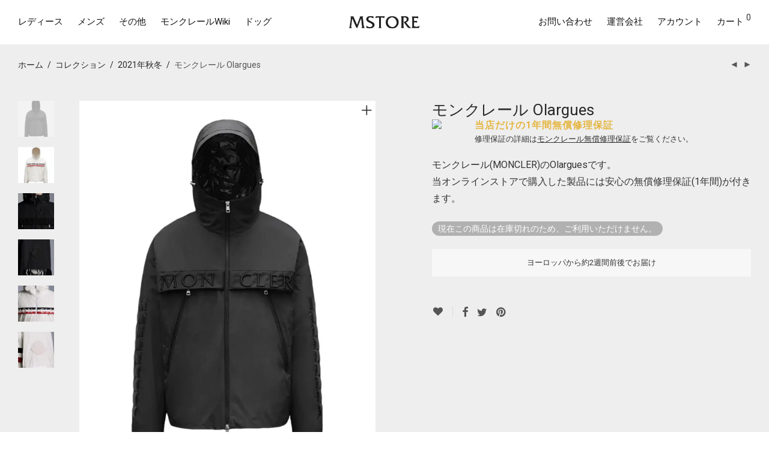

--- FILE ---
content_type: text/html; charset=UTF-8
request_url: https://mstore.jp/product/moncler-olargues/
body_size: 29087
content:
<!DOCTYPE html><html lang="ja" class="footer-sticky-1"><head><meta charset="UTF-8"><meta name="viewport" content="width=device-width, initial-scale=1.0, maximum-scale=1.0, user-scalable=no"><link rel="profile" href="http://gmpg.org/xfn/11"><link rel="pingback" href="https://mstore.jp/xmlrpc.php"><meta name='robots' content='index, follow, max-image-preview:large, max-snippet:-1, max-video-preview:-1'/><title>モンクレール Olargues - モンクレール(MONCLER)ダウン専門通販サイトMSTORE</title><meta name="description" content="モンクレール(MONCLER)のOlarguesです。当オンラインストアで購入した製品には安心の無償修理保証(1年間)が付きます。"/><link rel="canonical" href="https://mstore.jp/product/moncler-olargues/"/><meta property="og:locale" content="ja_JP"/><meta property="og:type" content="article"/><meta property="og:title" content="モンクレール Olargues - モンクレール(MONCLER)ダウン専門通販サイトMSTORE"/><meta property="og:description" content="モンクレール(MONCLER)のOlarguesです。当オンラインストアで購入した製品には安心の無償修理保証(1年間)が付きます。"/><meta property="og:url" content="https://mstore.jp/product/moncler-olargues/"/><meta property="og:site_name" content="モンクレール(MONCLER)ダウン専門通販サイトMSTORE"/><meta property="article:publisher" content="https://www.facebook.com/mstore.jp/"/><meta property="article:modified_time" content="2022-03-07T05:08:38+00:00"/><meta property="og:image" content="https://mstore.jp/wp-content/uploads/M-OLARGUES-1.jpg"/><meta name="twitter:card" content="summary_large_image"/><meta name="twitter:title" content="モンクレール Olargues - モンクレール(MONCLER)ダウン専門通販サイトMSTORE"/><meta name="twitter:description" content="モンクレール(MONCLER)のOlarguesです。当オンラインストアで購入した製品には安心の無償修理保証(1年間)が付きます。"/><meta name="twitter:image" content="https://mstore.jp/wp-content/uploads/M-OLARGUES-1.jpg"/> <script type="application/ld+json" class="yoast-schema-graph">{"@context":"https://schema.org","@graph":[{"@type":"WebPage","@id":"https://mstore.jp/product/moncler-olargues/","url":"https://mstore.jp/product/moncler-olargues/","name":"モンクレール Olargues - モンクレール(MONCLER)ダウン専門通販サイトMSTORE","isPartOf":{"@id":"https://mstore.jp/#website"},"primaryImageOfPage":{"@id":"https://mstore.jp/product/moncler-olargues/#primaryimage"},"image":{"@id":"https://mstore.jp/product/moncler-olargues/#primaryimage"},"thumbnailUrl":"https://mstore.jp/wp-content/uploads/M-OLARGUES-1.jpg","datePublished":"2021-09-13T04:21:03+00:00","dateModified":"2022-03-07T05:08:38+00:00","description":"モンクレール(MONCLER)のOlarguesです。当オンラインストアで購入した製品には安心の無償修理保証(1年間)が付きます。","breadcrumb":{"@id":"https://mstore.jp/product/moncler-olargues/#breadcrumb"},"inLanguage":"ja","potentialAction":[{"@type":"ReadAction","target":["https://mstore.jp/product/moncler-olargues/"]}]},{"@type":"ImageObject","inLanguage":"ja","@id":"https://mstore.jp/product/moncler-olargues/#primaryimage","url":"https://mstore.jp/wp-content/uploads/M-OLARGUES-1.jpg","contentUrl":"https://mstore.jp/wp-content/uploads/M-OLARGUES-1.jpg","width":800,"height":1000},{"@type":"BreadcrumbList","@id":"https://mstore.jp/product/moncler-olargues/#breadcrumb","itemListElement":[{"@type":"ListItem","position":1,"name":"ホーム","item":"https://mstore.jp/"},{"@type":"ListItem","position":2,"name":"ショップ","item":"https://mstore.jp/shop/"},{"@type":"ListItem","position":3,"name":"モンクレール Olargues"}]},{"@type":"WebSite","@id":"https://mstore.jp/#website","url":"https://mstore.jp/","name":"MONCLER（モンクレール）ダウン専門通販サイトMSTORE","description":"正規のモンクレール(MONCLER)ダウンジャケットを当店だけの無償修理補償付きで27.8%〜最大50%OFFで販売しています。","publisher":{"@id":"https://mstore.jp/#organization"},"potentialAction":[{"@type":"SearchAction","target":{"@type":"EntryPoint","urlTemplate":"https://mstore.jp/?s={search_term_string}"},"query-input":{"@type":"PropertyValueSpecification","valueRequired":true,"valueName":"search_term_string"}}],"inLanguage":"ja"},{"@type":"Organization","@id":"https://mstore.jp/#organization","name":"NEXEL International株式会社","url":"https://mstore.jp/","logo":{"@type":"ImageObject","inLanguage":"ja","@id":"https://mstore.jp/#/schema/logo/image/","url":"https://mstore.jp/wp-content/uploads/logo2_opa.png","contentUrl":"https://mstore.jp/wp-content/uploads/logo2_opa.png","width":400,"height":400,"caption":"NEXEL International株式会社"},"image":{"@id":"https://mstore.jp/#/schema/logo/image/"},"sameAs":["https://www.facebook.com/mstore.jp/","https://www.instagram.com/mstore.jp/"]}]}</script> <link rel='dns-prefetch' href='//www.googletagmanager.com'/><link rel='dns-prefetch' href='//fonts.googleapis.com'/><link rel='preconnect' href='https://fonts.gstatic.com' crossorigin /><link rel="alternate" type="application/rss+xml" title="モンクレール(MONCLER)ダウン専門通販サイトMSTORE &raquo; フィード" href="https://mstore.jp/feed/"/><link rel="alternate" type="application/rss+xml" title="モンクレール(MONCLER)ダウン専門通販サイトMSTORE &raquo; コメントフィード" href="https://mstore.jp/comments/feed/"/><style id='wp-img-auto-sizes-contain-inline-css' type='text/css'>img:is([sizes=auto i],[sizes^="auto," i]){contain-intrinsic-size:3000px 1500px}
/*# sourceURL=wp-img-auto-sizes-contain-inline-css */</style><style id='wp-emoji-styles-inline-css' type='text/css'>img.wp-smiley, img.emoji {
		display: inline !important;
		border: none !important;
		box-shadow: none !important;
		height: 1em !important;
		width: 1em !important;
		margin: 0 0.07em !important;
		vertical-align: -0.1em !important;
		background: none !important;
		padding: 0 !important;
	}
/*# sourceURL=wp-emoji-styles-inline-css */</style><style id='wp-block-library-inline-css' type='text/css'>:root{--wp-block-synced-color:#7a00df;--wp-block-synced-color--rgb:122,0,223;--wp-bound-block-color:var(--wp-block-synced-color);--wp-editor-canvas-background:#ddd;--wp-admin-theme-color:#007cba;--wp-admin-theme-color--rgb:0,124,186;--wp-admin-theme-color-darker-10:#006ba1;--wp-admin-theme-color-darker-10--rgb:0,107,160.5;--wp-admin-theme-color-darker-20:#005a87;--wp-admin-theme-color-darker-20--rgb:0,90,135;--wp-admin-border-width-focus:2px}@media (min-resolution:192dpi){:root{--wp-admin-border-width-focus:1.5px}}.wp-element-button{cursor:pointer}:root .has-very-light-gray-background-color{background-color:#eee}:root .has-very-dark-gray-background-color{background-color:#313131}:root .has-very-light-gray-color{color:#eee}:root .has-very-dark-gray-color{color:#313131}:root .has-vivid-green-cyan-to-vivid-cyan-blue-gradient-background{background:linear-gradient(135deg,#00d084,#0693e3)}:root .has-purple-crush-gradient-background{background:linear-gradient(135deg,#34e2e4,#4721fb 50%,#ab1dfe)}:root .has-hazy-dawn-gradient-background{background:linear-gradient(135deg,#faaca8,#dad0ec)}:root .has-subdued-olive-gradient-background{background:linear-gradient(135deg,#fafae1,#67a671)}:root .has-atomic-cream-gradient-background{background:linear-gradient(135deg,#fdd79a,#004a59)}:root .has-nightshade-gradient-background{background:linear-gradient(135deg,#330968,#31cdcf)}:root .has-midnight-gradient-background{background:linear-gradient(135deg,#020381,#2874fc)}:root{--wp--preset--font-size--normal:16px;--wp--preset--font-size--huge:42px}.has-regular-font-size{font-size:1em}.has-larger-font-size{font-size:2.625em}.has-normal-font-size{font-size:var(--wp--preset--font-size--normal)}.has-huge-font-size{font-size:var(--wp--preset--font-size--huge)}.has-text-align-center{text-align:center}.has-text-align-left{text-align:left}.has-text-align-right{text-align:right}.has-fit-text{white-space:nowrap!important}#end-resizable-editor-section{display:none}.aligncenter{clear:both}.items-justified-left{justify-content:flex-start}.items-justified-center{justify-content:center}.items-justified-right{justify-content:flex-end}.items-justified-space-between{justify-content:space-between}.screen-reader-text{border:0;clip-path:inset(50%);height:1px;margin:-1px;overflow:hidden;padding:0;position:absolute;width:1px;word-wrap:normal!important}.screen-reader-text:focus{background-color:#ddd;clip-path:none;color:#444;display:block;font-size:1em;height:auto;left:5px;line-height:normal;padding:15px 23px 14px;text-decoration:none;top:5px;width:auto;z-index:100000}html :where(.has-border-color){border-style:solid}html :where([style*=border-top-color]){border-top-style:solid}html :where([style*=border-right-color]){border-right-style:solid}html :where([style*=border-bottom-color]){border-bottom-style:solid}html :where([style*=border-left-color]){border-left-style:solid}html :where([style*=border-width]){border-style:solid}html :where([style*=border-top-width]){border-top-style:solid}html :where([style*=border-right-width]){border-right-style:solid}html :where([style*=border-bottom-width]){border-bottom-style:solid}html :where([style*=border-left-width]){border-left-style:solid}html :where(img[class*=wp-image-]){height:auto;max-width:100%}:where(figure){margin:0 0 1em}html :where(.is-position-sticky){--wp-admin--admin-bar--position-offset:var(--wp-admin--admin-bar--height,0px)}@media screen and (max-width:600px){html :where(.is-position-sticky){--wp-admin--admin-bar--position-offset:0px}}

/*# sourceURL=wp-block-library-inline-css */</style><link rel='stylesheet' id='wc-blocks-style-css' href='https://mstore.jp/wp-content/cache/autoptimize/css/autoptimize_single_e2d671c403c7e2bd09b3b298c748d0db.css' type='text/css' media='all'/><style id='global-styles-inline-css' type='text/css'>:root{--wp--preset--aspect-ratio--square: 1;--wp--preset--aspect-ratio--4-3: 4/3;--wp--preset--aspect-ratio--3-4: 3/4;--wp--preset--aspect-ratio--3-2: 3/2;--wp--preset--aspect-ratio--2-3: 2/3;--wp--preset--aspect-ratio--16-9: 16/9;--wp--preset--aspect-ratio--9-16: 9/16;--wp--preset--color--black: #000000;--wp--preset--color--cyan-bluish-gray: #abb8c3;--wp--preset--color--white: #ffffff;--wp--preset--color--pale-pink: #f78da7;--wp--preset--color--vivid-red: #cf2e2e;--wp--preset--color--luminous-vivid-orange: #ff6900;--wp--preset--color--luminous-vivid-amber: #fcb900;--wp--preset--color--light-green-cyan: #7bdcb5;--wp--preset--color--vivid-green-cyan: #00d084;--wp--preset--color--pale-cyan-blue: #8ed1fc;--wp--preset--color--vivid-cyan-blue: #0693e3;--wp--preset--color--vivid-purple: #9b51e0;--wp--preset--gradient--vivid-cyan-blue-to-vivid-purple: linear-gradient(135deg,rgb(6,147,227) 0%,rgb(155,81,224) 100%);--wp--preset--gradient--light-green-cyan-to-vivid-green-cyan: linear-gradient(135deg,rgb(122,220,180) 0%,rgb(0,208,130) 100%);--wp--preset--gradient--luminous-vivid-amber-to-luminous-vivid-orange: linear-gradient(135deg,rgb(252,185,0) 0%,rgb(255,105,0) 100%);--wp--preset--gradient--luminous-vivid-orange-to-vivid-red: linear-gradient(135deg,rgb(255,105,0) 0%,rgb(207,46,46) 100%);--wp--preset--gradient--very-light-gray-to-cyan-bluish-gray: linear-gradient(135deg,rgb(238,238,238) 0%,rgb(169,184,195) 100%);--wp--preset--gradient--cool-to-warm-spectrum: linear-gradient(135deg,rgb(74,234,220) 0%,rgb(151,120,209) 20%,rgb(207,42,186) 40%,rgb(238,44,130) 60%,rgb(251,105,98) 80%,rgb(254,248,76) 100%);--wp--preset--gradient--blush-light-purple: linear-gradient(135deg,rgb(255,206,236) 0%,rgb(152,150,240) 100%);--wp--preset--gradient--blush-bordeaux: linear-gradient(135deg,rgb(254,205,165) 0%,rgb(254,45,45) 50%,rgb(107,0,62) 100%);--wp--preset--gradient--luminous-dusk: linear-gradient(135deg,rgb(255,203,112) 0%,rgb(199,81,192) 50%,rgb(65,88,208) 100%);--wp--preset--gradient--pale-ocean: linear-gradient(135deg,rgb(255,245,203) 0%,rgb(182,227,212) 50%,rgb(51,167,181) 100%);--wp--preset--gradient--electric-grass: linear-gradient(135deg,rgb(202,248,128) 0%,rgb(113,206,126) 100%);--wp--preset--gradient--midnight: linear-gradient(135deg,rgb(2,3,129) 0%,rgb(40,116,252) 100%);--wp--preset--font-size--small: 13px;--wp--preset--font-size--medium: 20px;--wp--preset--font-size--large: 36px;--wp--preset--font-size--x-large: 42px;--wp--preset--spacing--20: 0.44rem;--wp--preset--spacing--30: 0.67rem;--wp--preset--spacing--40: 1rem;--wp--preset--spacing--50: 1.5rem;--wp--preset--spacing--60: 2.25rem;--wp--preset--spacing--70: 3.38rem;--wp--preset--spacing--80: 5.06rem;--wp--preset--shadow--natural: 6px 6px 9px rgba(0, 0, 0, 0.2);--wp--preset--shadow--deep: 12px 12px 50px rgba(0, 0, 0, 0.4);--wp--preset--shadow--sharp: 6px 6px 0px rgba(0, 0, 0, 0.2);--wp--preset--shadow--outlined: 6px 6px 0px -3px rgb(255, 255, 255), 6px 6px rgb(0, 0, 0);--wp--preset--shadow--crisp: 6px 6px 0px rgb(0, 0, 0);}:where(.is-layout-flex){gap: 0.5em;}:where(.is-layout-grid){gap: 0.5em;}body .is-layout-flex{display: flex;}.is-layout-flex{flex-wrap: wrap;align-items: center;}.is-layout-flex > :is(*, div){margin: 0;}body .is-layout-grid{display: grid;}.is-layout-grid > :is(*, div){margin: 0;}:where(.wp-block-columns.is-layout-flex){gap: 2em;}:where(.wp-block-columns.is-layout-grid){gap: 2em;}:where(.wp-block-post-template.is-layout-flex){gap: 1.25em;}:where(.wp-block-post-template.is-layout-grid){gap: 1.25em;}.has-black-color{color: var(--wp--preset--color--black) !important;}.has-cyan-bluish-gray-color{color: var(--wp--preset--color--cyan-bluish-gray) !important;}.has-white-color{color: var(--wp--preset--color--white) !important;}.has-pale-pink-color{color: var(--wp--preset--color--pale-pink) !important;}.has-vivid-red-color{color: var(--wp--preset--color--vivid-red) !important;}.has-luminous-vivid-orange-color{color: var(--wp--preset--color--luminous-vivid-orange) !important;}.has-luminous-vivid-amber-color{color: var(--wp--preset--color--luminous-vivid-amber) !important;}.has-light-green-cyan-color{color: var(--wp--preset--color--light-green-cyan) !important;}.has-vivid-green-cyan-color{color: var(--wp--preset--color--vivid-green-cyan) !important;}.has-pale-cyan-blue-color{color: var(--wp--preset--color--pale-cyan-blue) !important;}.has-vivid-cyan-blue-color{color: var(--wp--preset--color--vivid-cyan-blue) !important;}.has-vivid-purple-color{color: var(--wp--preset--color--vivid-purple) !important;}.has-black-background-color{background-color: var(--wp--preset--color--black) !important;}.has-cyan-bluish-gray-background-color{background-color: var(--wp--preset--color--cyan-bluish-gray) !important;}.has-white-background-color{background-color: var(--wp--preset--color--white) !important;}.has-pale-pink-background-color{background-color: var(--wp--preset--color--pale-pink) !important;}.has-vivid-red-background-color{background-color: var(--wp--preset--color--vivid-red) !important;}.has-luminous-vivid-orange-background-color{background-color: var(--wp--preset--color--luminous-vivid-orange) !important;}.has-luminous-vivid-amber-background-color{background-color: var(--wp--preset--color--luminous-vivid-amber) !important;}.has-light-green-cyan-background-color{background-color: var(--wp--preset--color--light-green-cyan) !important;}.has-vivid-green-cyan-background-color{background-color: var(--wp--preset--color--vivid-green-cyan) !important;}.has-pale-cyan-blue-background-color{background-color: var(--wp--preset--color--pale-cyan-blue) !important;}.has-vivid-cyan-blue-background-color{background-color: var(--wp--preset--color--vivid-cyan-blue) !important;}.has-vivid-purple-background-color{background-color: var(--wp--preset--color--vivid-purple) !important;}.has-black-border-color{border-color: var(--wp--preset--color--black) !important;}.has-cyan-bluish-gray-border-color{border-color: var(--wp--preset--color--cyan-bluish-gray) !important;}.has-white-border-color{border-color: var(--wp--preset--color--white) !important;}.has-pale-pink-border-color{border-color: var(--wp--preset--color--pale-pink) !important;}.has-vivid-red-border-color{border-color: var(--wp--preset--color--vivid-red) !important;}.has-luminous-vivid-orange-border-color{border-color: var(--wp--preset--color--luminous-vivid-orange) !important;}.has-luminous-vivid-amber-border-color{border-color: var(--wp--preset--color--luminous-vivid-amber) !important;}.has-light-green-cyan-border-color{border-color: var(--wp--preset--color--light-green-cyan) !important;}.has-vivid-green-cyan-border-color{border-color: var(--wp--preset--color--vivid-green-cyan) !important;}.has-pale-cyan-blue-border-color{border-color: var(--wp--preset--color--pale-cyan-blue) !important;}.has-vivid-cyan-blue-border-color{border-color: var(--wp--preset--color--vivid-cyan-blue) !important;}.has-vivid-purple-border-color{border-color: var(--wp--preset--color--vivid-purple) !important;}.has-vivid-cyan-blue-to-vivid-purple-gradient-background{background: var(--wp--preset--gradient--vivid-cyan-blue-to-vivid-purple) !important;}.has-light-green-cyan-to-vivid-green-cyan-gradient-background{background: var(--wp--preset--gradient--light-green-cyan-to-vivid-green-cyan) !important;}.has-luminous-vivid-amber-to-luminous-vivid-orange-gradient-background{background: var(--wp--preset--gradient--luminous-vivid-amber-to-luminous-vivid-orange) !important;}.has-luminous-vivid-orange-to-vivid-red-gradient-background{background: var(--wp--preset--gradient--luminous-vivid-orange-to-vivid-red) !important;}.has-very-light-gray-to-cyan-bluish-gray-gradient-background{background: var(--wp--preset--gradient--very-light-gray-to-cyan-bluish-gray) !important;}.has-cool-to-warm-spectrum-gradient-background{background: var(--wp--preset--gradient--cool-to-warm-spectrum) !important;}.has-blush-light-purple-gradient-background{background: var(--wp--preset--gradient--blush-light-purple) !important;}.has-blush-bordeaux-gradient-background{background: var(--wp--preset--gradient--blush-bordeaux) !important;}.has-luminous-dusk-gradient-background{background: var(--wp--preset--gradient--luminous-dusk) !important;}.has-pale-ocean-gradient-background{background: var(--wp--preset--gradient--pale-ocean) !important;}.has-electric-grass-gradient-background{background: var(--wp--preset--gradient--electric-grass) !important;}.has-midnight-gradient-background{background: var(--wp--preset--gradient--midnight) !important;}.has-small-font-size{font-size: var(--wp--preset--font-size--small) !important;}.has-medium-font-size{font-size: var(--wp--preset--font-size--medium) !important;}.has-large-font-size{font-size: var(--wp--preset--font-size--large) !important;}.has-x-large-font-size{font-size: var(--wp--preset--font-size--x-large) !important;}
/*# sourceURL=global-styles-inline-css */</style><style id='classic-theme-styles-inline-css' type='text/css'>/*! This file is auto-generated */
.wp-block-button__link{color:#fff;background-color:#32373c;border-radius:9999px;box-shadow:none;text-decoration:none;padding:calc(.667em + 2px) calc(1.333em + 2px);font-size:1.125em}.wp-block-file__button{background:#32373c;color:#fff;text-decoration:none}
/*# sourceURL=/wp-includes/css/classic-themes.min.css */</style><link rel='stylesheet' id='photoswipe-css' href='https://mstore.jp/wp-content/plugins/woocommerce/assets/css/photoswipe/photoswipe.min.css' type='text/css' media='all'/><link rel='stylesheet' id='photoswipe-default-skin-css' href='https://mstore.jp/wp-content/plugins/woocommerce/assets/css/photoswipe/default-skin/default-skin.min.css' type='text/css' media='all'/><style id='woocommerce-inline-inline-css' type='text/css'>.woocommerce form .form-row .required { visibility: visible; }
/*# sourceURL=woocommerce-inline-inline-css */</style><link rel='stylesheet' id='normalize-css' href='https://mstore.jp/wp-content/themes/savoy/assets/css/third-party/normalize.min.css' type='text/css' media='all'/><link rel='stylesheet' id='slick-slider-css' href='https://mstore.jp/wp-content/themes/savoy/assets/css/third-party/slick.min.css' type='text/css' media='all'/><link rel='stylesheet' id='slick-slider-theme-css' href='https://mstore.jp/wp-content/themes/savoy/assets/css/third-party/slick-theme.min.css' type='text/css' media='all'/><link rel='stylesheet' id='magnific-popup-css' href='https://mstore.jp/wp-content/themes/savoy/assets/css/third-party/magnific-popup.min.css' type='text/css' media='all'/><link rel='stylesheet' id='nm-grid-css' href='https://mstore.jp/wp-content/cache/autoptimize/css/autoptimize_single_921b977ad3e092091607b8ee8070e9c7.css' type='text/css' media='all'/><link rel='stylesheet' id='selectod-css' href='https://mstore.jp/wp-content/themes/savoy/assets/css/third-party/selectod.min.css' type='text/css' media='all'/><link rel='stylesheet' id='nm-shop-css' href='https://mstore.jp/wp-content/cache/autoptimize/css/autoptimize_single_262209229ff33a937d1752a240bb89b6.css' type='text/css' media='all'/><link rel='stylesheet' id='nm-icons-css' href='https://mstore.jp/wp-content/themes/savoy/assets/css/font-icons/theme-icons/theme-icons.min.css' type='text/css' media='all'/><link rel='stylesheet' id='nm-core-css' href='https://mstore.jp/wp-content/cache/autoptimize/css/autoptimize_single_bef2380111fa4a174584f33ff825fb55.css' type='text/css' media='all'/><link rel='stylesheet' id='nm-elements-css' href='https://mstore.jp/wp-content/cache/autoptimize/css/autoptimize_single_5fb35e068302bd83f984f1dab918bc2a.css' type='text/css' media='all'/><link rel="preload" as="style" href="https://fonts.googleapis.com/css?family=Roboto:400,700&#038;display=swap&#038;ver=1727919295"/><link rel="stylesheet" href="https://fonts.googleapis.com/css?family=Roboto:400,700&#038;display=swap&#038;ver=1727919295" media="print" onload="this.media='all'"><noscript><link rel="stylesheet" href="https://fonts.googleapis.com/css?family=Roboto:400,700&#038;display=swap&#038;ver=1727919295"/></noscript><link rel='stylesheet' id='nm-child-theme-css' href='https://mstore.jp/wp-content/themes/savoy-child/style.css' type='text/css' media='all'/> <script type="text/javascript" id="woocommerce-google-analytics-integration-gtag-js-after">window.dataLayer=window.dataLayer||[];function gtag(){dataLayer.push(arguments);}for(const mode of[{"analytics_storage":"denied","ad_storage":"denied","ad_user_data":"denied","ad_personalization":"denied","region":["AT","BE","BG","HR","CY","CZ","DK","EE","FI","FR","DE","GR","HU","IS","IE","IT","LV","LI","LT","LU","MT","NL","NO","PL","PT","RO","SK","SI","ES","SE","GB","CH"]}]||[]){gtag("consent","default",{"wait_for_update":500,...mode});}gtag("js",new Date());gtag("set","developer_id.dOGY3NW",true);gtag("config","UA-43530753-2",{"track_404":true,"allow_google_signals":true,"logged_in":false,"linker":{"domains":[],"allow_incoming":false},"custom_map":{"dimension1":"logged_in"}});</script> <script type="text/javascript" src="https://mstore.jp/wp-includes/js/jquery/jquery.min.js" id="jquery-core-js"></script> <script defer type="text/javascript" src="https://mstore.jp/wp-includes/js/jquery/jquery-migrate.min.js" id="jquery-migrate-js"></script> <script type="text/javascript" src="https://mstore.jp/wp-content/plugins/woocommerce/assets/js/jquery-blockui/jquery.blockUI.min.js" id="wc-jquery-blockui-js" defer="defer" data-wp-strategy="defer"></script> <script type="text/javascript" id="wc-add-to-cart-js-extra">var wc_add_to_cart_params={"ajax_url":"/wp-admin/admin-ajax.php","wc_ajax_url":"/?wc-ajax=%%endpoint%%","i18n_view_cart":"\u304a\u8cb7\u3044\u7269\u30ab\u30b4\u3092\u8868\u793a","cart_url":"https://mstore.jp/cart/","is_cart":"","cart_redirect_after_add":"yes"};</script> <script type="text/javascript" src="https://mstore.jp/wp-content/plugins/woocommerce/assets/js/frontend/add-to-cart.min.js.pagespeed.ce.1oQ_qbbf0c.js" id="wc-add-to-cart-js" defer="defer" data-wp-strategy="defer"></script> <script type="text/javascript" src="https://mstore.jp/wp-content/plugins/woocommerce/assets/js/flexslider/jquery.flexslider.min.js" id="wc-flexslider-js" defer="defer" data-wp-strategy="defer"></script> <script type="text/javascript" src="https://mstore.jp/wp-content/plugins/woocommerce/assets/js/photoswipe/photoswipe.min.js" id="wc-photoswipe-js" defer="defer" data-wp-strategy="defer"></script> <script type="text/javascript" src="https://mstore.jp/wp-content/plugins/woocommerce/assets/js/photoswipe/photoswipe-ui-default.min.js" id="wc-photoswipe-ui-default-js" defer="defer" data-wp-strategy="defer"></script> <script type="text/javascript" id="wc-single-product-js-extra">var wc_single_product_params={"i18n_required_rating_text":"\u8a55\u4fa1\u3092\u9078\u629e\u3057\u3066\u304f\u3060\u3055\u3044","i18n_rating_options":["1\u3064\u661f (\u6700\u9ad8\u8a55\u4fa1: 5\u3064\u661f)","2\u3064\u661f (\u6700\u9ad8\u8a55\u4fa1: 5\u3064\u661f)","3\u3064\u661f (\u6700\u9ad8\u8a55\u4fa1: 5\u3064\u661f)","4\u3064\u661f (\u6700\u9ad8\u8a55\u4fa1: 5\u3064\u661f)","5\u3064\u661f (\u6700\u9ad8\u8a55\u4fa1: 5\u3064\u661f)"],"i18n_product_gallery_trigger_text":"\u30d5\u30eb\u30b9\u30af\u30ea\u30fc\u30f3\u753b\u50cf\u30ae\u30e3\u30e9\u30ea\u30fc\u3092\u8868\u793a","review_rating_required":"yes","flexslider":{"rtl":false,"animation":"fade","smoothHeight":false,"directionNav":true,"controlNav":"thumbnails","slideshow":false,"animationSpeed":300,"animationLoop":false,"allowOneSlide":false},"zoom_enabled":"","zoom_options":[],"photoswipe_enabled":"1","photoswipe_options":{"shareEl":true,"closeOnScroll":false,"history":false,"hideAnimationDuration":0,"showAnimationDuration":0,"showHideOpacity":true,"bgOpacity":1,"loop":false,"closeOnVerticalDrag":false,"barsSize":{"top":0,"bottom":0},"tapToClose":true,"tapToToggleControls":false,"shareButtons":[{"id":"facebook","label":"Facebook\u3067\u30b7\u30a7\u30a2","url":"https://www.facebook.com/sharer/sharer.php?u={{url}}"},{"id":"twitter","label":"Twitter\u3067\u30b7\u30a7\u30a2","url":"https://twitter.com/intent/tweet?text={{text}}&url={{url}}"},{"id":"pinterest","label":"\u30d4\u30f3\u3059\u308b","url":"http://www.pinterest.com/pin/create/button/?url={{url}}&media={{image_url}}&description={{text}}"},{"id":"download","label":"\u753b\u50cf\u3092\u4fdd\u5b58","url":"{{raw_image_url}}","download":true}]},"flexslider_enabled":"1"};</script> <script type="text/javascript" src="https://mstore.jp/wp-content/plugins/woocommerce/assets/js/frontend/single-product.min.js" id="wc-single-product-js" defer="defer" data-wp-strategy="defer"></script> <script type="text/javascript" src="https://mstore.jp/wp-content/plugins/woocommerce/assets/js/js-cookie/js.cookie.min.js" id="wc-js-cookie-js" defer="defer" data-wp-strategy="defer"></script> <script type="text/javascript" id="woocommerce-js-extra">var woocommerce_params={"ajax_url":"/wp-admin/admin-ajax.php","wc_ajax_url":"/?wc-ajax=%%endpoint%%","i18n_password_show":"\u30d1\u30b9\u30ef\u30fc\u30c9\u3092\u8868\u793a","i18n_password_hide":"\u30d1\u30b9\u30ef\u30fc\u30c9\u3092\u96a0\u3059"};</script> <script type="text/javascript" src="https://mstore.jp/wp-content/plugins/woocommerce/assets/js/frontend/woocommerce.min.js" id="woocommerce-js" defer="defer" data-wp-strategy="defer"></script> <script></script><meta name="framework" content="Redux 4.3.7.3"/> <noscript><style>.woocommerce-product-gallery{ opacity: 1 !important; }</style></noscript><meta name="generator" content="Powered by WPBakery Page Builder - drag and drop page builder for WordPress."/> <noscript><style>.lazyload[data-src]{display:none !important;}</style></noscript><style>.lazyload{background-image:none !important;}.lazyload:before{background-image:none !important;}</style><style type="text/css" class="nm-custom-styles">:root{--nm--color-font:#333333;--nm--color-font-strong:#282828;--nm--color-font-highlight:#333333;--nm--color-border:#EEEEEE;--nm--color-button:#FFFFFF;--nm--color-button-background:#111111;--nm--color-body-background:#F9F9FA;}body{font-family:"Roboto",sans-serif;}.nm-menu li a{font-size:15px;font-weight:normal;}#nm-mobile-menu .menu > li > a{font-weight:normal;}#nm-mobile-menu-main-ul.menu > li > a{font-size:14px;}#nm-mobile-menu-secondary-ul.menu li a{font-size:13px;}.vc_tta.vc_tta-accordion .vc_tta-panel-title > a,.vc_tta.vc_general .vc_tta-tab > a,.nm-team-member-content h2,.nm-post-slider-content h3,.vc_pie_chart .wpb_pie_chart_heading,.wpb_content_element .wpb_tour_tabs_wrapper .wpb_tabs_nav a,.wpb_content_element .wpb_accordion_header a,.woocommerce-order-details .order_details tfoot tr:last-child th,.woocommerce-order-details .order_details tfoot tr:last-child td,#order_review .shop_table tfoot .order-total,#order_review .shop_table tfoot .order-total,.cart-collaterals .shop_table tr.order-total,.shop_table.cart .nm-product-details a,#nm-shop-sidebar-popup #nm-shop-search input,.nm-shop-categories li a,.nm-shop-filter-menu li a,.woocommerce-message,.woocommerce-info,.woocommerce-error,blockquote,.commentlist .comment .comment-text .meta strong,.nm-related-posts-content h3,.nm-blog-no-results h1,.nm-term-description,.nm-blog-categories-list li a,.nm-blog-categories-toggle li a,.nm-blog-heading h1,#nm-mobile-menu-top-ul .nm-mobile-menu-item-search input{font-size:18px;}@media all and (max-width:768px){.vc_toggle_title h3{font-size:18px;}}@media all and (max-width:400px){#nm-shop-search input{font-size:18px;}}.add_to_cart_inline .add_to_cart_button,.add_to_cart_inline .amount,.nm-product-category-text > a,.nm-testimonial-description,.nm-feature h3,.nm_btn,.vc_toggle_content,.nm-message-box,.wpb_text_column,#nm-wishlist-table ul li.title .woocommerce-loop-product__title,.nm-order-track-top p,.customer_details h3,.woocommerce-order-details .order_details tbody,.woocommerce-MyAccount-content .shop_table tr th,.woocommerce-MyAccount-navigation ul li a,.nm-MyAccount-user-info .nm-username,.nm-MyAccount-dashboard,.nm-myaccount-lost-reset-password h2,.nm-login-form-divider span,.woocommerce-thankyou-order-details li strong,.woocommerce-order-received h3,#order_review .shop_table tbody .product-name,.woocommerce-checkout .nm-coupon-popup-wrap .nm-shop-notice,.nm-checkout-login-coupon .nm-shop-notice,.shop_table.cart .nm-product-quantity-pricing .product-subtotal,.shop_table.cart .product-quantity,.shop_attributes tr th,.shop_attributes tr td,#tab-description,.woocommerce-tabs .tabs li a,.woocommerce-product-details__short-description,.nm-shop-no-products h3,.nm-infload-controls a,#nm-shop-browse-wrap .term-description,.list_nosep .nm-shop-categories .nm-shop-sub-categories li a,.nm-shop-taxonomy-text .term-description,.nm-shop-loop-details h3,.woocommerce-loop-category__title,div.wpcf7-response-output,.wpcf7 .wpcf7-form-control,.widget_search button,.widget_product_search #searchsubmit,#wp-calendar caption,.widget .nm-widget-title,.post .entry-content,.comment-form p label,.no-comments,.commentlist .pingback p,.commentlist .trackback p,.commentlist .comment .comment-text .description,.nm-search-results .nm-post-content,.post-password-form > p:first-child,.nm-post-pagination a .long-title,.nm-blog-list .nm-post-content,.nm-blog-grid .nm-post-content,.nm-blog-classic .nm-post-content,.nm-blog-pagination a,.nm-blog-categories-list.columns li a,.page-numbers li a,.page-numbers li span,#nm-widget-panel .total,#nm-widget-panel .nm-cart-panel-item-price .amount,#nm-widget-panel .quantity .qty,#nm-widget-panel .nm-cart-panel-quantity-pricing > span.quantity,#nm-widget-panel .product-quantity,.nm-cart-panel-product-title,#nm-widget-panel .product_list_widget .empty,#nm-cart-panel-loader h5,.nm-widget-panel-header,.button,input[type=submit]{font-size:16px;}@media all and (max-width:991px){#nm-shop-sidebar .widget .nm-widget-title,.nm-shop-categories li a{font-size:16px;}}@media all and (max-width:768px){.vc_tta.vc_tta-accordion .vc_tta-panel-title > a,.vc_tta.vc_tta-tabs.vc_tta-tabs-position-left .vc_tta-tab > a,.vc_tta.vc_tta-tabs.vc_tta-tabs-position-top .vc_tta-tab > a,.wpb_content_element .wpb_tour_tabs_wrapper .wpb_tabs_nav a,.wpb_content_element .wpb_accordion_header a,.nm-term-description{font-size:16px;}}@media all and (max-width:550px){.shop_table.cart .nm-product-details a,.nm-shop-notice,.nm-related-posts-content h3{font-size:16px;}}@media all and (max-width:400px){.nm-product-category-text .nm-product-category-heading,.nm-team-member-content h2,#nm-wishlist-empty h1,.cart-empty,.nm-shop-filter-menu li a,.nm-blog-categories-list li a{font-size:16px;}}.vc_progress_bar .vc_single_bar .vc_label,.woocommerce-tabs .tabs li a span,.product .summary .price del .amount,#nm-shop-sidebar-popup-reset-button,#nm-shop-sidebar-popup .nm-shop-sidebar .widget:last-child .nm-widget-title,#nm-shop-sidebar-popup .nm-shop-sidebar .widget .nm-widget-title,.nm-shop-filter-menu li a i,.woocommerce-loop-category__title .count,span.wpcf7-not-valid-tip,.widget_rss ul li .rss-date,.wp-caption-text,.comment-respond h3 #cancel-comment-reply-link,.nm-blog-categories-toggle li .count,.nm-menu-wishlist-count,.nm-menu li.nm-menu-offscreen .nm-menu-cart-count,.nm-menu-cart .count,.nm-menu .sub-menu li a,body{font-size:14px;}@media all and (max-width:768px){.wpcf7 .wpcf7-form-control{font-size:14px;}}@media all and (max-width:400px){.nm-blog-grid .nm-post-content,.header-mobile-default .nm-menu-cart.no-icon .count{font-size:14px;}}#nm-wishlist-table .nm-variations-list,.nm-MyAccount-user-info .nm-logout-button.border,#order_review .place-order noscript,#payment .payment_methods li .payment_box,#order_review .shop_table tfoot .woocommerce-remove-coupon,.cart-collaterals .shop_table tr.cart-discount td a,#nm-shop-sidebar-popup #nm-shop-search-notice,.wc-item-meta,.variation,.woocommerce-password-hint,.woocommerce-password-strength,.nm-validation-inline-notices .form-row.woocommerce-invalid-required-field:after{font-size:12px;}body{font-weight:normal;}h1, .h1-size{font-weight:normal;}h2, .h2-size{font-weight:normal;}h3, .h3-size{font-weight:normal;}h4, .h4-size,h5, .h5-size,h6, .h6-size{font-weight:normal;}body{color:#333333;}.nm-portfolio-single-back a span {background:#333333;}.mfp-close,.wpb_content_element .wpb_tour_tabs_wrapper .wpb_tabs_nav li.ui-tabs-active a,.vc_pie_chart .vc_pie_chart_value,.vc_progress_bar .vc_single_bar .vc_label .vc_label_units,.nm-testimonial-description,.form-row label,.woocommerce-form__label,#nm-shop-search-close:hover,.products .price .amount,.nm-shop-loop-actions > a,.nm-shop-loop-actions > a:active,.nm-shop-loop-actions > a:focus,.nm-infload-controls a,.woocommerce-breadcrumb a, .woocommerce-breadcrumb span,.variations,.woocommerce-grouped-product-list-item__label a,.woocommerce-grouped-product-list-item__price ins .amount,.woocommerce-grouped-product-list-item__price > .amount,.nm-quantity-wrap .quantity .nm-qty-minus,.nm-quantity-wrap .quantity .nm-qty-plus,.product .summary .single_variation_wrap .nm-quantity-wrap label:not(.nm-qty-label-abbrev),.woocommerce-tabs .tabs li.active a,.shop_attributes th,.product_meta,.shop_table.cart .nm-product-details a,.shop_table.cart .product-quantity,.shop_table.cart .nm-product-quantity-pricing .product-subtotal,.shop_table.cart .product-remove a,.cart-collaterals,.nm-cart-empty,#order_review .shop_table,#payment .payment_methods li label,.woocommerce-thankyou-order-details li strong,.wc-bacs-bank-details li strong,.nm-MyAccount-user-info .nm-username strong,.woocommerce-MyAccount-navigation ul li a:hover,.woocommerce-MyAccount-navigation ul li.is-active a,.woocommerce-table--order-details,#nm-wishlist-empty .note i,a.dark,a:hover,.nm-blog-heading h1 strong,.nm-post-header .nm-post-meta a,.nm-post-pagination a,.commentlist > li .comment-text .meta strong,.commentlist > li .comment-text .meta strong a,.comment-form p label,.entry-content strong,blockquote,blockquote p,.widget_search button,.widget_product_search #searchsubmit,.widget_recent_comments ul li .comment-author-link,.widget_recent_comments ul li:before{color:#282828;}@media all and (max-width: 991px){.nm-shop-menu .nm-shop-filter-menu li a:hover,.nm-shop-menu .nm-shop-filter-menu li.active a,#nm-shop-sidebar .widget.show .nm-widget-title,#nm-shop-sidebar .widget .nm-widget-title:hover{color:#282828;}}.nm-portfolio-single-back a:hover span{background:#282828;}.wpb_content_element .wpb_tour_tabs_wrapper .wpb_tabs_nav a,.wpb_content_element .wpb_accordion_header a,#nm-shop-search-close,.woocommerce-breadcrumb,.nm-single-product-menu a,.star-rating:before,.woocommerce-tabs .tabs li a,.product_meta span.sku,.product_meta a,.nm-product-wishlist-button-wrap a,.nm-product-share a,.nm-wishlist-share ul li a:not(:hover),.nm-post-meta,.nm-post-share a,.nm-post-pagination a .short-title,.commentlist > li .comment-text .meta time{color:#555555;}.vc_toggle_title i,#nm-wishlist-empty p.icon i,h1{color:#282828;}h2{color:#282828;}h3{color:#282828;}h4, h5, h6{color:#282828;}a,a.dark:hover,a.gray:hover,a.invert-color:hover,.nm-highlight-text,.nm-highlight-text h1,.nm-highlight-text h2,.nm-highlight-text h3,.nm-highlight-text h4,.nm-highlight-text h5,.nm-highlight-text h6,.nm-highlight-text p,.nm-menu-wishlist-count,.nm-menu-cart a .count,.nm-menu li.nm-menu-offscreen .nm-menu-cart-count,.page-numbers li span.current,.page-numbers li a:hover,.nm-blog .sticky .nm-post-thumbnail:before,.nm-blog .category-sticky .nm-post-thumbnail:before,.nm-blog-categories-list li a:hover,.nm-blog-categories ul li.current-cat a,.widget ul li.active,.widget ul li a:hover,.widget ul li a:focus,.widget ul li a.active,#wp-calendar tbody td a,.nm-banner-link.type-txt:hover,.nm-banner.text-color-light .nm-banner-link.type-txt:hover,.nm-portfolio-categories li.current a,.add_to_cart_inline ins,.nm-product-categories.layout-separated .product-category:hover .nm-product-category-text > a,.woocommerce-breadcrumb a:hover,.products .price ins .amount,.products .price ins,.no-touch .nm-shop-loop-actions > a:hover,.nm-shop-menu ul li a:hover,.nm-shop-menu ul li.current-cat > a,.nm-shop-menu ul li.active a,.nm-shop-heading span,.nm-single-product-menu a:hover,.woocommerce-product-gallery__trigger:hover,.woocommerce-product-gallery .flex-direction-nav a:hover,.product-summary .price .amount,.product-summary .price ins,.product .summary .price .amount,.nm-product-wishlist-button-wrap a.added:active,.nm-product-wishlist-button-wrap a.added:focus,.nm-product-wishlist-button-wrap a.added:hover,.nm-product-wishlist-button-wrap a.added,.woocommerce-tabs .tabs li a span,#review_form .comment-form-rating .stars:hover a,#review_form .comment-form-rating .stars.has-active a,.product_meta a:hover,.star-rating span:before,.nm-order-view .commentlist li .comment-text .meta,.nm_widget_price_filter ul li.current,.post-type-archive-product .widget_product_categories .product-categories > li:first-child > a,.widget_product_categories ul li.current-cat > a,.widget_layered_nav ul li.chosen a,.widget_layered_nav_filters ul li.chosen a,.product_list_widget li ins .amount,.woocommerce.widget_rating_filter .wc-layered-nav-rating.chosen > a,.nm-wishlist-button.added:active,.nm-wishlist-button.added:focus,.nm-wishlist-button.added:hover,.nm-wishlist-button.added,.slick-prev:not(.slick-disabled):hover,.slick-next:not(.slick-disabled):hover,.flickity-button:hover,.pswp__button:hover,.nm-portfolio-categories li a:hover{color:#333333;}.nm-blog-categories ul li.current-cat a,.nm-portfolio-categories li.current a,.woocommerce-product-gallery.pagination-enabled .flex-control-thumbs li img.flex-active,.widget_layered_nav ul li.chosen a,.widget_layered_nav_filters ul li.chosen a,.slick-dots li.slick-active button,.flickity-page-dots .dot.is-selected{border-color:#333333;}.blockUI.blockOverlay:after,.nm-loader:after,.nm-image-overlay:before,.nm-image-overlay:after,.gallery-icon:before,.gallery-icon:after,.widget_tag_cloud a:hover,.widget_product_tag_cloud a:hover{background:#333333;}@media all and (max-width:400px){.woocommerce-product-gallery.pagination-enabled .flex-control-thumbs li img.flex-active,.slick-dots li.slick-active button,.flickity-page-dots .dot.is-selected{background:#333333;}}.header-border-1 .nm-header,.nm-blog-list .nm-post-divider,#nm-blog-pagination.infinite-load,.nm-post-pagination,.no-post-comments .nm-related-posts,.nm-footer-widgets.has-border,#nm-shop-browse-wrap.nm-shop-description-borders .term-description,.nm-shop-sidebar-default #nm-shop-sidebar .widget,.products.grid-list li:not(:last-child) .nm-shop-loop-product-wrap,.nm-infload-controls a,.woocommerce-tabs,.upsells,.related,.shop_table.cart tr td,#order_review .shop_table tbody tr th,#order_review .shop_table tbody tr td,#payment .payment_methods,#payment .payment_methods li,.woocommerce-MyAccount-orders tr td,.woocommerce-MyAccount-orders tr:last-child td,.woocommerce-table--order-details tbody tr td,.woocommerce-table--order-details tbody tr:first-child td,.woocommerce-table--order-details tfoot tr:last-child td,.woocommerce-table--order-details tfoot tr:last-child th,#nm-wishlist-table > ul > li,#nm-wishlist-table > ul:first-child > li,.wpb_accordion .wpb_accordion_section,.nm-portfolio-single-footer{border-color:#EEEEEE;}.nm-blog-classic .nm-post-divider,.nm-search-results .nm-post-divider{background:#EEEEEE;}.nm-blog-categories-list li span,.nm-shop-menu ul li > span,.nm-portfolio-categories li span{color: #CCCCCC;}.nm-post-meta:before,.nm-testimonial-author span:before{background:#CCCCCC;}.button,input[type=submit],.widget_tag_cloud a, .widget_product_tag_cloud a,.add_to_cart_inline .add_to_cart_button,#nm-shop-sidebar-popup-button,.products.grid-list .nm-shop-loop-actions > a:first-of-type,.products.grid-list .nm-shop-loop-actions > a:first-child,#order_review .shop_table tbody .product-name .product-quantity{color:#FFFFFF;background-color:#111111;}.button:hover,input[type=submit]:hover.products.grid-list .nm-shop-loop-actions > a:first-of-type,.products.grid-list .nm-shop-loop-actions > a:first-child{color:#FFFFFF;}#nm-blog-pagination a,.button.border{border-color:#AAAAAA;}#nm-blog-pagination a,#nm-blog-pagination a:hover,.button.border,.button.border:hover{color:#282828;}#nm-blog-pagination a:not([disabled]):hover,.button.border:not([disabled]):hover{color:#282828;border-color:#282828;}.product-summary .quantity .nm-qty-minus,.product-summary .quantity .nm-qty-plus{color:#111111;}.nm-row{max-width:none;}.woocommerce-cart .nm-page-wrap-inner > .nm-row,.woocommerce-checkout .nm-page-wrap-inner > .nm-row{max-width:1280px;}@media (min-width: 1400px){.nm-row{padding-right:2.5%;padding-left:2.5%;}}.nm-page-wrap{background-color:#F9F9FA;}.nm-divider .nm-divider-title,.nm-header-search{background:#F9F9FA;}.woocommerce-cart .blockOverlay,.woocommerce-checkout .blockOverlay {background-color:#F9F9FA !important;}.nm-top-bar{background:#282828;}.nm-top-bar .nm-top-bar-text,.nm-top-bar .nm-top-bar-text a,.nm-top-bar .nm-menu > li > a,.nm-top-bar .nm-menu > li > a:hover,.nm-top-bar-social li i{color:#EEEEEE;}.nm-header-placeholder{height:72px;}.nm-header{line-height:50px;padding-top:10px;padding-bottom:12px;background:#FFFFFF;}.home .nm-header{background:#FFFFFF;}.mobile-menu-open .nm-header{background:#FFFFFF !important;}.header-on-scroll .nm-header,.home.header-transparency.header-on-scroll .nm-header{background:#FFFFFF;}.header-on-scroll .nm-header:not(.static-on-scroll){padding-top:0px;padding-bottom:0px;}.nm-header.stacked .nm-header-logo,.nm-header.stacked-centered .nm-header-logo{padding-bottom:0px;}.nm-header-logo svg,.nm-header-logo img{height:24px;}@media all and (max-width:991px){.nm-header-placeholder{height:50px;}.nm-header{line-height:50px;padding-top:0px;padding-bottom:0px;}.nm-header.stacked .nm-header-logo,.nm-header.stacked-centered .nm-header-logo{padding-bottom:0px;}.nm-header-logo svg,.nm-header-logo img{height:23px;}}@media all and (max-width:400px){.nm-header-placeholder{height:50px;}.nm-header{line-height:50px;}.nm-header-logo svg,.nm-header-logo img{height:23px;}}.nm-menu li a{color:#111111;}.nm-menu li a:hover{color:#282828;}.header-transparency-light:not(.header-on-scroll):not(.mobile-menu-open) #nm-main-menu-ul > li > a,.header-transparency-light:not(.header-on-scroll):not(.mobile-menu-open) #nm-right-menu-ul > li > a{color:#FFFFFF;}.header-transparency-dark:not(.header-on-scroll):not(.mobile-menu-open) #nm-main-menu-ul > li > a,.header-transparency-dark:not(.header-on-scroll):not(.mobile-menu-open) #nm-right-menu-ul > li > a{color:#282828;}.header-transparency-light:not(.header-on-scroll):not(.mobile-menu-open) #nm-main-menu-ul > li > a:hover,.header-transparency-light:not(.header-on-scroll):not(.mobile-menu-open) #nm-right-menu-ul > li > a:hover{color:#DCDCDC;}.header-transparency-dark:not(.header-on-scroll):not(.mobile-menu-open) #nm-main-menu-ul > li > a:hover,.header-transparency-dark:not(.header-on-scroll):not(.mobile-menu-open) #nm-right-menu-ul > li > a:hover{color:#707070;}.no-touch .header-transparency-light:not(.header-on-scroll):not(.mobile-menu-open) .nm-header:hover{background-color:transparent;}.no-touch .header-transparency-dark:not(.header-on-scroll):not(.mobile-menu-open) .nm-header:hover{background-color:transparent;}.nm-menu .sub-menu{background:#282828;}.nm-menu .sub-menu li a{color:#A0A0A0;}.nm-menu .megamenu > .sub-menu > ul > li:not(.nm-menu-item-has-image) > a,.nm-menu .sub-menu li a .label,.nm-menu .sub-menu li a:hover{color:#EEEEEE;}.nm-menu .megamenu.full > .sub-menu{padding-top:28px;padding-bottom:15px;background:#FFFFFF;}.nm-menu .megamenu.full > .sub-menu > ul{max-width:1080px;}.nm-menu .megamenu.full .sub-menu li a{color:#777777;}.nm-menu .megamenu.full > .sub-menu > ul > li:not(.nm-menu-item-has-image) > a,.nm-menu .megamenu.full .sub-menu li a:hover{color:#282828;}.nm-menu .megamenu > .sub-menu > ul > li.nm-menu-item-has-image{border-right-color:#EEEEEE;}.nm-menu-icon span{background:#111111;}.header-transparency-light:not(.header-on-scroll):not(.mobile-menu-open) .nm-menu-icon span{background:#FFFFFF;}.header-transparency-dark:not(.header-on-scroll):not(.mobile-menu-open) .nm-menu-icon span{background:#282828;}#nm-mobile-menu{ background:#FFFFFF;}#nm-mobile-menu .menu li{border-bottom-color:#EEEEEE;}#nm-mobile-menu .menu a,#nm-mobile-menu .menu li .nm-menu-toggle,#nm-mobile-menu-top-ul .nm-mobile-menu-item-search input,#nm-mobile-menu-top-ul .nm-mobile-menu-item-search span,.nm-mobile-menu-social-ul li a{color:#333333;}.no-touch #nm-mobile-menu .menu a:hover,#nm-mobile-menu .menu li.active > a,#nm-mobile-menu .menu > li.active > .nm-menu-toggle:before,#nm-mobile-menu .menu a .label,.nm-mobile-menu-social-ul li a:hover{color:#282828;}#nm-mobile-menu .sub-menu{border-top-color:#EEEEEE;}.nm-footer-widgets{padding-top:55px;padding-bottom:15px;background-color:#FFFFFF;}.nm-footer-widgets,.nm-footer-widgets .widget ul li a,.nm-footer-widgets a{color:#777777;}.nm-footer-widgets .widget .nm-widget-title{color:#282828;}.nm-footer-widgets .widget ul li a:hover,.nm-footer-widgets a:hover{color:#DC9814;}.nm-footer-widgets .widget_tag_cloud a:hover,.nm-footer-widgets .widget_product_tag_cloud a:hover{background:#DC9814;}@media all and (max-width:991px){.nm-footer-widgets{padding-top:55px;padding-bottom:15px;}}.nm-footer-bar{color:#AAAAAA;}.nm-footer-bar-inner{padding-top:30px;padding-bottom:30px;background-color:#282828;}.nm-footer-bar a{color:#AAAAAA;}.nm-footer-bar a:hover{color:#EEEEEE;}.nm-footer-bar .menu > li{border-bottom-color:#3A3A3A;}.nm-footer-bar-social a{color:#EEEEEE;}.nm-footer-bar-social a:hover{color:#C6C6C6;}@media all and (max-width:991px){.nm-footer-bar-inner{padding-top:30px;padding-bottom:30px;}}.nm-comments{background:#F7F7F7;}.nm-comments .commentlist > li,.nm-comments .commentlist .pingback,.nm-comments .commentlist .trackback{border-color:#E7E7E7;}#nm-shop-products-overlay,#nm-shop{background-color:#FFFFFF;}#nm-shop-taxonomy-header.has-image{height:370px;}.nm-shop-taxonomy-text-col{max-width:none;}.nm-shop-taxonomy-text h1{color:#282828;}.nm-shop-taxonomy-text .term-description{color:#777777;}@media all and (max-width:991px){#nm-shop-taxonomy-header.has-image{height:370px;}}@media all and (max-width:768px){#nm-shop-taxonomy-header.has-image{height:210px;}} .nm-shop-widget-scroll{max-height:145px;}.onsale{color:#FFFFFF;background:#CC0000;}.nm-label-itsnew{color:#FFFFFF;background:#282828;}.products li.outofstock .nm-shop-loop-thumbnail > a:after{color:#282828;background:#EEEEEE;}.nm-shop-loop-thumbnail{background:#EEEEEE;}.has-bg-color .nm-single-product-bg{background:#EEEEEE;}.nm-featured-video-icon{color:#282828;background:#FFFFFF;}@media all and (max-width:1080px){.woocommerce-product-gallery__wrapper{max-width:500px;}.has-bg-color .woocommerce-product-gallery {background:#EEEEEE;}}@media all and (max-width:1080px){.woocommerce-product-gallery.pagination-enabled .flex-control-thumbs{background-color:#F9F9FA;}}.nm-variation-control.nm-variation-control-color li i{width:19px;height:19px;}.nm-variation-control.nm-variation-control-image li .nm-pa-image-thumbnail-wrap{width:19px;height:19px;}html {scroll-behavior: smooth !important;}.nm-top-bar {text-align: center;}.nm-menu li a {line-height: 1.3 !important;}.nm-menu ul.sub-menu li a {padding: 10px 27px !important;}video {width: 100%;}.nm-feature.layout-icon_left.icon-style-simple {padding-left: 43px !important;}.grecaptcha-badge {visibility: hidden;}.star-rating:before {display: none;}.red_text a {color: #cc0000 !important;font-weight: bold !important;}ins .woocommerce-Price-amount.amount {color: #cc0000 !important;}.toc_content {padding: 15px;border: 1px solid #ccc;background-color: #fff;}.toc_content h2,.toc_content h3 {margin: 0 0 20px 0 !important;padding-bottom: 10px;border-bottom: 1px solid #ccc;text-align: left;background-color: transparent !important;letter-spacing: 1px;font-size: 1.4em !important;-webkit-border-radius: 0 !important;-moz-border-radius: 0 !important;border-radius: 0 !important;}ul.toc_list li {margin-bottom: 10px;list-style-type: none;}ul.toc_list li a {text-decoration: none !important;}ul.toc_list li a:hover {text-decoration: underline !important;}table.page_table {width: 100%;border-collapse: collapse;}table.page_table caption {margin-bottom: 5px;text-align: left;font-weight: bold;}table.page_table th,table.page_table td {padding: 10px;border: solid 1px #ccc;background-color: #fff;}table.page_table th {color: #fff;background-color: #555;}table.page_table th.title {width: 300px;}table.page_table.kids tr:nth-child(even) td {background-color: #f7f7f7;}.red_text, .red_text a, a.red_text {color: #cc0000 !important;}.footer_guarantee_image {text-align: center;}.footer_guarantee_image img {width: 150px;height: 150px;}.mobile_visible {display: none;}.wpb_text_column a {text-decoration: underline;}.wpb_text_column {line-height: 2;}.link_line a {color: #53b535 !important;font-family:"ヒラギノ丸ゴ Pro W6","ヒラギノ丸ゴ Pro","Hiragino Maru Gothic Pro","ヒラギノ角ゴ Pro W6","Hiragino Kaku Gothic Pro","HG丸ｺﾞｼｯｸM-PRO","HGMaruGothicMPRO";font-weight: 600 !important;letter-spacing: -1px !important;}.nm-banner-content-inner.v_bottom {bottom: 28px;}.nm-banner-title {line-height: 1.7 !important;}.cf_intro_text {font-size: 18px;color: #fff;font-weight: bold;}.wpb_wrapper ul {margin-bottom: 20px;}.wpb_wrapper ul li {margin-bottom: 7px;}.wpb_wrapper ul li strong {background-color: #FFFF99;}#media .vc_single_image-wrapper img {width: 300px;height: 100px;}.slick-dots li.slick-active button {position: relative;top: -2px;}.top_guarantee_image img {width: 200px;height: 200px;}.pickup_title {font-size: 18px;font-weight: normal;}.page-template-default h1 {font-size: 24px;}.page-template-default h2 {font-size: 22px;}.products .star-rating {display: inline-block;}.review_number {position: relative;top: -8px;left: 3px;font-size: 13px;color: #555;}sub, sup, small {font-size: 12px !important;color: #000;}.product .summary .button {padding: 20px 0 !important;}#review_form .comment-form-rating .stars:hover a,#review_form .comment-form-rating .stars.has-active a,.star-rating span:before {color: #dc9814;}table.comparisonm_table {width: 100%;font-size: 13px;color: #111;border-collapse: collapse;table-layout: fixed;}table.comparisonm_table th,table.comparisonm_table td {padding: 10px;border: solid 1px #aaa;background-color: #fff;vertical-align: middle;font-weight: bold;}table.comparisonm_table th {color: #000;background-color: #f7f7f7;}table.comparisonm_table tr:nth-child(1) th,table.comparisonm_table.tshirt th,table.comparisonm_table td {text-align: center;}.caution_content {margin-bottom: 20px;padding: 12px;font-size: 12px;color: #000;border: solid 1px #eac765;background-color: #eac45a;}.item_detail_link {text-decoration: underline;}.return_item_content {margin-top: 15px;text-align: center;font-size: 12px;color: #555;}.return_item_title {font-size: 14px;color: #1d7bda;font-weight: bold;}.return_item_content a {text-decoration: underline;}table.second_attribute {margin-top: 19px;}.variations tr .value select option {font-weight: bold !important;}.woocommerce-variation-description p {font-size: 13px;color: #e85d00;}.woocommerce-variation.single_variation {display: none !important;}#nm-variations-form {display: block;padding-top: 70px;margin-top: -70px;}.repair_guarantee_badge {margin-bottom: 20px !important;}.repair_guarantee_badge img {margin-right: 12px;width: 59px;height: 59px;display: inline-block;float: left;}.repair_guarantee_badge .repair_guarantee_title {margin-bottom: 5px;font-size: 16px;color: #e5b642;font-weight: 600;line-height: 1.2;letter-spacing: 1px;}.repair_guarantee_badge p {padding: 0;font-size: 13px;line-height: 1.4;}.repair_guarantee_badge a {text-decoration: underline;}.posted_in a {pading: 0 1px 0 3px;}.delivery_text {margin-top: 20px;padding: 10px !important;font-size: 13px;color: #333;background-color: #f7f7f7;text-align: center;}.scroll_table,.scroll_image {margin-bottom: 20px !important;width: 100%;overflow-x: auto;-webkit-overflow-scrolling: touch;position: relative;white-space: nowrap;}.scroll_image {margin-bottom: 50px !important;}.scroll_table::-webkit-scrollbar,.scroll_image::-webkit-scrollbar {height: 5px;}.scroll_table::-webkit-scrollbar-track,.scroll_image::-webkit-scrollbar-track {background: #f1f1f1;}.scroll_table::-webkit-scrollbar-thumb,.scroll_image::-webkit-scrollbar-thumb {background: #8c8c8c;}.nm-feature .nm-feature-icon {margin-bottom: 8px !important;}.nm-feature-content .vc_btn {color: #fff;background-color:#222;border-radius: 0;}dl.contact_faq dt {margin-bottom: 10px;padding-bottom: 10px;border-bottom: solid 1px #111;font-size: 16px;}dl.contact_faq dd {margin-bottom: 10px;}dl.contact_faq dd a {text-decoration: underline;}.require {margin-left: 5px;font-weight: bold;color: #cc0000;}.wpcf7-list-item {margin-bottom: 10px;display: block;}.wpcf7 .wpcf7-form-control {font-size: 100% !important;}.form_kind label input[type=radio] {margin-right: 7px;}.wpcf7 input.wpcf7-submit {width: 100%;}.recaptcha_text {font-size: 13px;text-align: center;}.recaptcha_text a {text-decoration: underline;}.wpcf7-list-item-label {margin-left: 5px;}.wpcf7 form .wpcf7-response-output {margin: 0em .5em 1em !important;}.wpcf7 .ajax-loader {margin: 10px auto 0 !important;display: block;}.wpcf7 form .wpcf7-response-output {padding: 10px 0px !important;text-align: center;font-size: 20px;font-weight:bold;}.contact_caution_text {margin-bottom: 20px;padding: 20px;border: solid 1px #eee;background: #fff;}.wpcf7-form>.wpcf7-form-control-wrap, .wpb_text_column .wpcf7-form>p, .wpcf7-form>p {padding: 0 0 0 19px !important;}.woocommerce-cart #nm-main-menu-ul,.woocommerce-cart #menu-item-67652, .woocommerce-cart #menu-item-67919, .woocommerce-cart #menu-item-73939,.woocommerce-cart #nm-footer-bar-menu,.woocommerce-checkout #nm-main-menu-ul,.woocommerce-checkout #menu-item-67652, .woocommerce-checkout #menu-item-67919, .woocommerce-checkout #menu-item-73939,.woocommerce-checkout #nm-footer-bar-menu {display: none;}.nm-checkout-login-coupon a,.woocommerce-privacy-policy-text a {text-decoration: underline;}.wc-amazon-payments-advanced-populated {margin: -40px 0 40px 0;}.wc-amazon-payments-advanced-info {margin-bottom: 30px;text-align: center;font-size: 14px;}#pay_with_amazon {float: none !important;text-align: center;}#pay_with_amazon img {margin-bottom: 10px;}.wc-checkout-buttons__separator {margin-top: 21px;text-align: center;}.woo_linepay_ec_button_cart {margin-top: 16px !important;text-align: center;}.payment_method_paydesign_cs fieldset {padding-left: 0 !important;padding-bottom: 5px;}.payment_box p {font-weight: bold;}.bankjp_details {margin-bottom: 30px;}.wsp-pages-list li, .wsp-products-list li {margin-bottom: 10px;list-style-type: none !important;}.woocommerce-orders-table .woocommerce-button.button.cancel,.woocommerce-orders-table .woocommerce-button.button.pay {display: none;}@media all and (max-width: 400px) {.flickity-page-dots {bottom: 12px !important;}}@media (max-width: 768px) {#nm-mobile-menu ul ul a {padding: 0 0 10px !important;}.nm-banner-text.medium {padding: 0 2% 0 5% !important;}.text-color-dark .nm-banner-text.medium .nm-banner-title {font-size: 14px !important;color: #000 !important;}.wpb_video_widget.vc_video-el-width-60 .wpb_wrapper {width: 100% !important;}.nm-feature-content h2 {font-size: 18px !important;}.nm-row.nm-row-parallax {background-attachment: unset !important;}#media .vc_single_image-wrapper img {width: auto !important;height: auto !important;}.circle_image img {width: 230px !important;height: 230px !important;}.wc-amazon-payments-advanced-populated {margin-top: -30px !important;}.slick-dots-inside .slick-dots {bottom: -10px !important;}.mobile_visible {display: inline !important;}.flickity-slider .nm-banner-slide:nth-of-type(3) .nm-banner-text.medium {position: relative;bottom: 10px;}table.comparisonm_table img {width: 80px !important;height: 80px !important;}}@media (max-width: 991px) {.nm-top-bar {display: block !important;}.nm-right-menu ul li.menu-item-1201 {display: inline-block !important;}}</style><style type="text/css" class="nm-translation-styles">.products li.outofstock .nm-shop-loop-thumbnail > a:after{content:"在庫切れ";}.nm-validation-inline-notices .form-row.woocommerce-invalid-required-field:after{content:"入力必須項目";}.theme-savoy .wc-block-cart.wp-block-woocommerce-filled-cart-block:before{content:"カート";}</style><noscript><style>.wpb_animate_when_almost_visible { opacity: 1; }</style></noscript>  <script>(function(w,d,s,l,i){w[l]=w[l]||[];w[l].push({'gtm.start':new Date().getTime(),event:'gtm.js'});var f=d.getElementsByTagName(s)[0],j=d.createElement(s),dl=l!='dataLayer'?'&l='+l:'';j.async=true;j.src='https://www.googletagmanager.com/gtm.js?id='+i+dl;f.parentNode.insertBefore(j,f);})(window,document,'script','dataLayer','GTM-TCFZN7K');</script> </head><body class="wp-singular product-template-default single single-product postid-71706 wp-theme-savoy wp-child-theme-savoy-child theme-savoy woocommerce woocommerce-page woocommerce-no-js nm-wpb-default nm-page-load-transition-0 nm-preload header-fixed header-mobile-default header-border-1 widget-panel-dark wpb-js-composer js-comp-ver-7.9 vc_responsive"> <noscript><iframe src="https://www.googletagmanager.com/ns.html?id=GTM-TCFZN7K" height="0" width="0" style="display:none;visibility:hidden"></iframe></noscript><div class="nm-page-overflow"><div class="nm-page-wrap"><div class="nm-page-wrap-inner"><div id="nm-header-placeholder" class="nm-header-placeholder"></div><header id="nm-header" class="nm-header centered resize-on-scroll clear"><div class="nm-header-inner"><div class="nm-row"><div class="nm-header-logo"> <a href="https://mstore.jp/"> <img src="[data-uri]" class="nm-logo lazyload" width="400" height="80" alt="モンクレール(MONCLER)ダウン専門通販サイトMSTORE" data-src="https://mstore.jp/wp-content/uploads/logo.png" decoding="async" data-eio-rwidth="400" data-eio-rheight="80"><noscript><img src="https://mstore.jp/wp-content/uploads/logo.png" class="nm-logo" width="400" height="80" alt="モンクレール(MONCLER)ダウン専門通販サイトMSTORE" data-eio="l"></noscript> </a></div><div class="nm-main-menu-wrap col-xs-6"><nav class="nm-main-menu"><ul id="nm-main-menu-ul" class="nm-menu"><li class="nm-menu-offscreen menu-item-default"> <span class="nm-menu-cart-count count nm-count-zero">0</span> <a href="#" id="nm-mobile-menu-button" class="clicked"><div class="nm-menu-icon"><span class="line-1"></span><span class="line-2"></span><span class="line-3"></span></div></a></li><li id="menu-item-67554" class="menu-item menu-item-type-post_type menu-item-object-page menu-item-has-children menu-item-67554"><a href="https://mstore.jp/moncler-women/">レディース</a><div class='sub-menu'><div class='nm-sub-menu-bridge'></div><ul class='nm-sub-menu-ul'><li id="menu-item-72766" class="mobile_visible menu-item menu-item-type-post_type menu-item-object-page menu-item-72766"><a href="https://mstore.jp/moncler-women/">レディーストップ</a></li><li id="menu-item-67564" class="menu-item menu-item-type-taxonomy menu-item-object-product_cat menu-item-67564"><a href="https://mstore.jp/product-category/sale/women-sale/">即日発送商品</a></li><li id="menu-item-67563" class="menu-item menu-item-type-taxonomy menu-item-object-product_cat menu-item-67563"><a href="https://mstore.jp/product-category/women/women-cardigan/">カーディガン</a></li><li id="menu-item-67558" class="menu-item menu-item-type-taxonomy menu-item-object-product_cat menu-item-67558"><a href="https://mstore.jp/product-category/women/women-down-vest/">ダウンベスト</a></li><li id="menu-item-67559" class="menu-item menu-item-type-taxonomy menu-item-object-product_cat menu-item-67559"><a href="https://mstore.jp/product-category/women/women-long-down-jacket/">ロングダウンジャケット</a></li><li id="menu-item-67561" class="menu-item menu-item-type-taxonomy menu-item-object-product_cat menu-item-67561"><a href="https://mstore.jp/product-category/women/women-long-jacket/">ロングジャケット</a></li><li id="menu-item-67562" class="menu-item menu-item-type-taxonomy menu-item-object-product_cat menu-item-67562"><a href="https://mstore.jp/product-category/women/women-short-jacket/">ショートジャケット</a></li><li id="menu-item-67557" class="menu-item menu-item-type-taxonomy menu-item-object-product_cat menu-item-67557"><a href="https://mstore.jp/product-category/women/women-used/">中古商品</a></li><li id="menu-item-67560" class="menu-item menu-item-type-taxonomy menu-item-object-product_cat menu-item-67560"><a href="https://mstore.jp/product-category/women/women-short-down-jacket/">ショートダウンジャケット</a></li><li id="menu-item-67556" class="menu-item menu-item-type-taxonomy menu-item-object-product_cat menu-item-67556"><a href="https://mstore.jp/product-category/women/women-unreleased/">日本未発売モデル</a></li><li id="menu-item-67555" class="menu-item menu-item-type-taxonomy menu-item-object-product_cat menu-item-67555"><a href="https://mstore.jp/product-category/women/">全商品</a></li><li id="menu-item-67567" class="menu-item menu-item-type-taxonomy menu-item-object-product_cat menu-item-67567"><a href="https://mstore.jp/product-category/men/men-genius/">GENIUS</a></li><li id="menu-item-67566" class="menu-item menu-item-type-taxonomy menu-item-object-product_cat menu-item-67566"><a href="https://mstore.jp/product-category/women/women-grenoble/">グルノーブル</a></li></ul></div></li><li id="menu-item-67543" class="menu-item menu-item-type-post_type menu-item-object-page menu-item-has-children menu-item-67543"><a href="https://mstore.jp/moncler-men/">メンズ</a><div class='sub-menu'><div class='nm-sub-menu-bridge'></div><ul class='nm-sub-menu-ul'><li id="menu-item-72767" class="mobile_visible menu-item menu-item-type-post_type menu-item-object-page menu-item-72767"><a href="https://mstore.jp/moncler-men/">メンズトップ</a></li><li id="menu-item-67553" class="menu-item menu-item-type-taxonomy menu-item-object-product_cat menu-item-67553"><a href="https://mstore.jp/product-category/sale/men-sale/">即日発送商品</a></li><li id="menu-item-67549" class="menu-item menu-item-type-taxonomy menu-item-object-product_cat current-product-ancestor current-menu-parent current-product-parent menu-item-67549"><a href="https://mstore.jp/product-category/men/men-short-down-jacket/">ショートダウンジャケット</a></li><li id="menu-item-67552" class="menu-item menu-item-type-taxonomy menu-item-object-product_cat menu-item-67552"><a href="https://mstore.jp/product-category/men/men-cardigan/">カーディガン</a></li><li id="menu-item-67551" class="menu-item menu-item-type-taxonomy menu-item-object-product_cat menu-item-67551"><a href="https://mstore.jp/product-category/men/men-short-jacket/">ショートジャケット</a></li><li id="menu-item-67550" class="menu-item menu-item-type-taxonomy menu-item-object-product_cat menu-item-67550"><a href="https://mstore.jp/product-category/men/men-long-jacket/">ロングジャケット</a></li><li id="menu-item-67548" class="menu-item menu-item-type-taxonomy menu-item-object-product_cat menu-item-67548"><a href="https://mstore.jp/product-category/men/men-long-down-jacket/">ロングダウンジャケット</a></li><li id="menu-item-67546" class="menu-item menu-item-type-taxonomy menu-item-object-product_cat menu-item-67546"><a href="https://mstore.jp/product-category/men/men-used/">中古商品</a></li><li id="menu-item-67547" class="menu-item menu-item-type-taxonomy menu-item-object-product_cat menu-item-67547"><a href="https://mstore.jp/product-category/men/men-down-vest/">ダウンベスト</a></li><li id="menu-item-67565" class="menu-item menu-item-type-taxonomy menu-item-object-product_cat menu-item-67565"><a href="https://mstore.jp/product-category/women/women-genius/">GENIUS</a></li><li id="menu-item-67545" class="menu-item menu-item-type-taxonomy menu-item-object-product_cat menu-item-67545"><a href="https://mstore.jp/product-category/men/men-unreleased/">日本未発売モデル</a></li><li id="menu-item-67544" class="menu-item menu-item-type-taxonomy menu-item-object-product_cat current-product-ancestor current-menu-parent current-product-parent menu-item-67544"><a href="https://mstore.jp/product-category/men/">全商品</a></li><li id="menu-item-67568" class="menu-item menu-item-type-taxonomy menu-item-object-product_cat menu-item-67568"><a href="https://mstore.jp/product-category/men/men-grenoble/">グルノーブル</a></li></ul></div></li><li id="menu-item-76460" class="menu-item menu-item-type-custom menu-item-object-custom menu-item-has-children menu-item-76460"><a href="#">その他</a><div class='sub-menu'><div class='nm-sub-menu-bridge'></div><ul class='nm-sub-menu-ul'><li id="menu-item-76461" class="menu-item menu-item-type-taxonomy menu-item-object-product_cat menu-item-76461"><a href="https://mstore.jp/product-category/children/">モンクレール キッズ</a></li><li id="menu-item-76462" class="menu-item menu-item-type-taxonomy menu-item-object-product_cat menu-item-76462"><a href="https://mstore.jp/product-category/dog/">モンクレール ドッグ</a></li></ul></div></li><li id="menu-item-67675" class="menu-item menu-item-type-custom menu-item-object-custom menu-item-has-children menu-item-67675"><a href="#">モンクレールWiki</a><div class='sub-menu'><div class='nm-sub-menu-bridge'></div><ul class='nm-sub-menu-ul'><li id="menu-item-67676" class="menu-item menu-item-type-post_type menu-item-object-page menu-item-67676"><a href="https://mstore.jp/about-moncler/fake-product/">モンクレールの偽物を見分ける7つの方法</a></li><li id="menu-item-68223" class="menu-item menu-item-type-post_type menu-item-object-page menu-item-68223"><a href="https://mstore.jp/about-moncler/size/">モンクレールのサイズと選び方</a></li><li id="menu-item-67679" class="menu-item menu-item-type-post_type menu-item-object-page menu-item-67679"><a href="https://mstore.jp/about-moncler/product-check/">本物確認手順</a></li><li id="menu-item-67681" class="menu-item menu-item-type-post_type menu-item-object-page menu-item-67681"><a href="https://mstore.jp/about-moncler/care/">お手入れ方法</a></li><li id="menu-item-67684" class="menu-item menu-item-type-post_type menu-item-object-page menu-item-67684"><a href="https://mstore.jp/about-moncler/celeb/">愛用する芸能人・有名人</a></li><li id="menu-item-67680" class="menu-item menu-item-type-post_type menu-item-object-page menu-item-67680"><a href="https://mstore.jp/about-moncler/quality/">ダウンジャケットの品質</a></li><li id="menu-item-67682" class="menu-item menu-item-type-post_type menu-item-object-page menu-item-67682"><a href="https://mstore.jp/about-moncler/color/">モンクレールの色番号</a></li><li id="menu-item-67683" class="menu-item menu-item-type-post_type menu-item-object-page menu-item-67683"><a href="https://mstore.jp/about-moncler/blot/">修理・洗濯</a></li><li id="menu-item-67686" class="menu-item menu-item-type-post_type menu-item-object-page menu-item-67686"><a href="https://mstore.jp/about-moncler/">モンクレールとは</a></li></ul></div></li><li id="menu-item-76463" class="menu-item menu-item-type-taxonomy menu-item-object-product_cat menu-item-76463"><a href="https://mstore.jp/product-category/dog/">ドッグ</a></li></ul></nav></div><div class="nm-right-menu-wrap col-xs-6"><nav class="nm-right-menu"><ul id="nm-right-menu-ul" class="nm-menu"><li id="menu-item-67652" class="menu-item menu-item-type-post_type menu-item-object-page menu-item-has-children menu-item-67652"><a href="https://mstore.jp/contact/">お問い合わせ</a><div class='sub-menu'><div class='nm-sub-menu-bridge'></div><ul class='nm-sub-menu-ul'><li id="menu-item-67651" class="menu-item menu-item-type-post_type menu-item-object-page menu-item-67651"><a href="https://mstore.jp/faq/">よくある質問</a></li><li id="menu-item-72768" class="mobile_visible menu-item menu-item-type-post_type menu-item-object-page menu-item-72768"><a href="https://mstore.jp/contact/">お問い合わせ</a></li><li id="menu-item-67670" class="menu-item menu-item-type-post_type menu-item-object-page menu-item-67670"><a href="https://mstore.jp/request/">商品取り寄せリクエスト</a></li><li id="menu-item-103799" class="menu-item menu-item-type-post_type menu-item-object-page menu-item-103799"><a href="https://mstore.jp/moncler-repair/">モンクレール無料修理見積り</a></li><li id="menu-item-67668" class="menu-item menu-item-type-post_type menu-item-object-page menu-item-67668"><a href="https://mstore.jp/cleaning/">モンクレール無料クリーニング見積り</a></li></ul></div></li><li id="menu-item-67919" class="menu-item menu-item-type-post_type menu-item-object-page menu-item-has-children menu-item-67919"><a href="https://mstore.jp/company/">運営会社</a><div class='sub-menu'><div class='nm-sub-menu-bridge'></div><ul class='nm-sub-menu-ul'><li id="menu-item-73775" class="menu-item menu-item-type-post_type menu-item-object-page menu-item-73775"><a href="https://mstore.jp/company/">運営会社</a></li><li id="menu-item-67666" class="menu-item menu-item-type-post_type menu-item-object-page menu-item-67666"><a href="https://mstore.jp/repair-guarantee/">無償修理保証サービス</a></li><li id="menu-item-67665" class="menu-item menu-item-type-post_type menu-item-object-page menu-item-67665"><a href="https://mstore.jp/genuine-guarantee/">本物保証制度</a></li><li id="menu-item-67653" class="menu-item menu-item-type-post_type menu-item-object-page menu-item-67653"><a href="https://mstore.jp/law/">特定商取引に基づく表記</a></li><li id="menu-item-67672" class="menu-item menu-item-type-post_type menu-item-object-page menu-item-67672"><a href="https://mstore.jp/guide/">ショッピングガイド</a></li></ul></div></li><li id="menu-item-73939" class="menu-item menu-item-type-custom menu-item-object-custom menu-item-has-children menu-item-73939"><a href="#">アカウント</a><div class='sub-menu'><div class='nm-sub-menu-bridge'></div><ul class='nm-sub-menu-ul'><li id="menu-item-73884" class="menu-item menu-item-type-post_type menu-item-object-page menu-item-73884"><a href="https://mstore.jp/wishlist/">ウィッシュリスト</a></li><li id="menu-item-73938" class="menu-item menu-item-type-post_type menu-item-object-page menu-item-73938"><a href="https://mstore.jp/my-account/">マイアカウント</a></li></ul></div></li><li class="nm-menu-cart menu-item-default no-icon"><a href="https://mstore.jp/cart/" id="nm-menu-cart-btn"><span class="nm-menu-cart-title">カート</span> <span class="nm-menu-cart-count count nm-count-zero">0</span></a></li></ul></nav></div></div></div></header><div class="woocommerce-notices-wrapper"></div><div id="product-71706" class="nm-single-product layout-default gallery-col-6 summary-col-6 thumbnails-vertical has-bg-color meta-layout-default tabs-layout-default product type-product post-71706 status-publish first outofstock product_cat-2021aw product_cat-collection product_cat-men product_cat-men-short-down-jacket has-post-thumbnail taxable shipping-taxable purchasable product-type-variable"><div class="nm-single-product-bg clear"><div class="nm-single-product-top"><div class="nm-row"><div class="col-xs-9"><nav id="nm-breadcrumb" class="woocommerce-breadcrumb" itemprop="breadcrumb"><a href="https://mstore.jp">ホーム</a><span class="delimiter">/</span><a href="https://mstore.jp/product-category/collection/">コレクション</a><span class="delimiter">/</span><a href="https://mstore.jp/product-category/collection/2021aw/">2021年秋冬</a><span class="delimiter">/</span>モンクレール Olargues</nav></div><div class="col-xs-3"><div class="nm-single-product-menu"> <a href="https://mstore.jp/product/moncler-delly/" rel="next"><i class="nm-font nm-font-media-play flip"></i></a><a href="https://mstore.jp/product/moncler-micy/" rel="prev"><i class="nm-font nm-font-media-play"></i></a></div></div></div></div><div id="nm-shop-notices-wrap"></div><div class="nm-single-product-showcase"><div class="nm-single-product-summary-row nm-row"><div class="nm-single-product-summary-col col-xs-12"><div class="woocommerce-product-gallery woocommerce-product-gallery--with-images woocommerce-product-gallery--columns-4 images lightbox-enabled pagination-enabled" data-columns="4" style="opacity: 0; transition: opacity .25s ease-in-out;"><div class="woocommerce-product-gallery__wrapper"><div data-thumb="https://mstore.jp/wp-content/uploads/M-OLARGUES-1-100x100.jpg" data-thumb-alt="モンクレール Olargues" data-thumb-srcset="" data-thumb-sizes="(max-width: 100px) 100vw, 100px" class="woocommerce-product-gallery__image"><a href="https://mstore.jp/wp-content/uploads/M-OLARGUES-1.jpg"><img width="680" height="850" src="https://mstore.jp/wp-content/uploads/M-OLARGUES-1-680x850.jpg" class="wp-post-image" alt="モンクレール Olargues" data-caption="" data-src="https://mstore.jp/wp-content/uploads/M-OLARGUES-1.jpg" data-large_image="https://mstore.jp/wp-content/uploads/M-OLARGUES-1.jpg" data-large_image_width="800" data-large_image_height="1000" decoding="async" fetchpriority="high" srcset="https://mstore.jp/wp-content/uploads/M-OLARGUES-1-680x850.jpg 680w, https://mstore.jp/wp-content/uploads/M-OLARGUES-1-350x438.jpg 350w, https://mstore.jp/wp-content/uploads/M-OLARGUES-1-400x500.jpg 400w, https://mstore.jp/wp-content/uploads/M-OLARGUES-1.jpg 800w" sizes="(max-width: 680px) 100vw, 680px"/></a></div><div data-thumb="https://mstore.jp/wp-content/uploads/M-OLARGUES-4-100x100.jpg" data-thumb-alt="モンクレール Olargues" data-thumb-srcset="" data-thumb-sizes="(max-width: 100px) 100vw, 100px" class="woocommerce-product-gallery__image"><a href="https://mstore.jp/wp-content/uploads/M-OLARGUES-4.jpg"><img width="680" height="850" src="https://mstore.jp/wp-content/uploads/M-OLARGUES-4-680x850.jpg" class="" alt="モンクレール Olargues" data-caption="" data-src="https://mstore.jp/wp-content/uploads/M-OLARGUES-4.jpg" data-large_image="https://mstore.jp/wp-content/uploads/M-OLARGUES-4.jpg" data-large_image_width="800" data-large_image_height="1000" decoding="async" srcset="https://mstore.jp/wp-content/uploads/M-OLARGUES-4-680x850.jpg 680w, https://mstore.jp/wp-content/uploads/M-OLARGUES-4-350x438.jpg 350w, https://mstore.jp/wp-content/uploads/M-OLARGUES-4-400x500.jpg 400w, https://mstore.jp/wp-content/uploads/M-OLARGUES-4.jpg 800w" sizes="(max-width: 680px) 100vw, 680px"/></a></div><div data-thumb="https://mstore.jp/wp-content/uploads/M-OLARGUES-2-100x100.jpg" data-thumb-alt="モンクレール Olargues" data-thumb-srcset="" data-thumb-sizes="(max-width: 100px) 100vw, 100px" class="woocommerce-product-gallery__image"><a href="https://mstore.jp/wp-content/uploads/M-OLARGUES-2.jpg"><img width="680" height="850" src="https://mstore.jp/wp-content/uploads/M-OLARGUES-2-680x850.jpg" class="" alt="モンクレール Olargues" data-caption="" data-src="https://mstore.jp/wp-content/uploads/M-OLARGUES-2.jpg" data-large_image="https://mstore.jp/wp-content/uploads/M-OLARGUES-2.jpg" data-large_image_width="800" data-large_image_height="1000" decoding="async" srcset="https://mstore.jp/wp-content/uploads/M-OLARGUES-2-680x850.jpg 680w, https://mstore.jp/wp-content/uploads/M-OLARGUES-2-350x438.jpg 350w, https://mstore.jp/wp-content/uploads/M-OLARGUES-2-400x500.jpg 400w, https://mstore.jp/wp-content/uploads/M-OLARGUES-2.jpg 800w" sizes="(max-width: 680px) 100vw, 680px"/></a></div><div data-thumb="https://mstore.jp/wp-content/uploads/M-OLARGUES-3-100x100.jpg" data-thumb-alt="モンクレール Olargues" data-thumb-srcset="" data-thumb-sizes="(max-width: 100px) 100vw, 100px" class="woocommerce-product-gallery__image"><a href="https://mstore.jp/wp-content/uploads/M-OLARGUES-3.jpg"><img width="680" height="850" src="https://mstore.jp/wp-content/uploads/M-OLARGUES-3-680x850.jpg" class="" alt="モンクレール Olargues" data-caption="" data-src="https://mstore.jp/wp-content/uploads/M-OLARGUES-3.jpg" data-large_image="https://mstore.jp/wp-content/uploads/M-OLARGUES-3.jpg" data-large_image_width="800" data-large_image_height="1000" decoding="async" srcset="https://mstore.jp/wp-content/uploads/M-OLARGUES-3-680x850.jpg 680w, https://mstore.jp/wp-content/uploads/M-OLARGUES-3-350x438.jpg 350w, https://mstore.jp/wp-content/uploads/M-OLARGUES-3-400x500.jpg 400w, https://mstore.jp/wp-content/uploads/M-OLARGUES-3.jpg 800w" sizes="(max-width: 680px) 100vw, 680px"/></a></div><div data-thumb="https://mstore.jp/wp-content/uploads/M-OLARGUES-5-100x100.jpg" data-thumb-alt="モンクレール Olargues" data-thumb-srcset="" data-thumb-sizes="(max-width: 100px) 100vw, 100px" class="woocommerce-product-gallery__image"><a href="https://mstore.jp/wp-content/uploads/M-OLARGUES-5.jpg"><img width="680" height="850" src="https://mstore.jp/wp-content/uploads/M-OLARGUES-5-680x850.jpg" class="" alt="モンクレール Olargues" data-caption="" data-src="https://mstore.jp/wp-content/uploads/M-OLARGUES-5.jpg" data-large_image="https://mstore.jp/wp-content/uploads/M-OLARGUES-5.jpg" data-large_image_width="800" data-large_image_height="1000" decoding="async" srcset="https://mstore.jp/wp-content/uploads/M-OLARGUES-5-680x850.jpg 680w, https://mstore.jp/wp-content/uploads/M-OLARGUES-5-350x438.jpg 350w, https://mstore.jp/wp-content/uploads/M-OLARGUES-5-400x500.jpg 400w, https://mstore.jp/wp-content/uploads/M-OLARGUES-5.jpg 800w" sizes="(max-width: 680px) 100vw, 680px"/></a></div><div data-thumb="https://mstore.jp/wp-content/uploads/M-OLARGUES-6-100x100.jpg" data-thumb-alt="モンクレール Olargues" data-thumb-srcset="" data-thumb-sizes="(max-width: 100px) 100vw, 100px" class="woocommerce-product-gallery__image"><a href="https://mstore.jp/wp-content/uploads/M-OLARGUES-6.jpg"><img width="680" height="850" src="https://mstore.jp/wp-content/uploads/M-OLARGUES-6-680x850.jpg" class="" alt="モンクレール Olargues" data-caption="" data-src="https://mstore.jp/wp-content/uploads/M-OLARGUES-6.jpg" data-large_image="https://mstore.jp/wp-content/uploads/M-OLARGUES-6.jpg" data-large_image_width="800" data-large_image_height="1000" decoding="async" srcset="https://mstore.jp/wp-content/uploads/M-OLARGUES-6-680x850.jpg 680w, https://mstore.jp/wp-content/uploads/M-OLARGUES-6-350x438.jpg 350w, https://mstore.jp/wp-content/uploads/M-OLARGUES-6-400x500.jpg 400w, https://mstore.jp/wp-content/uploads/M-OLARGUES-6.jpg 800w" sizes="(max-width: 680px) 100vw, 680px"/></a></div></div></div><div class="summary entry-summary"><div class="nm-product-summary-inner-col nm-product-summary-inner-col-1"><h1 class="product_title entry-title"> モンクレール Olargues</h1><p class="price"></p></div><div class="nm-product-summary-inner-col nm-product-summary-inner-col-2"><div class="woocommerce-product-details__short-description entry-content"><div class="repair_guarantee_badge"><noscript><img src="https://test.mstore.jp/wp-content/uploads/ico_repair_guarantee.png" width="86" height="86" alt="当店だけの1年間無償修理保証バッヂ"></noscript><img class="lazyload" src='data:image/svg+xml,%3Csvg%20xmlns=%22http://www.w3.org/2000/svg%22%20viewBox=%220%200%2086%2086%22%3E%3C/svg%3E' data-src="https://test.mstore.jp/wp-content/uploads/ico_repair_guarantee.png" width="86" height="86" alt="当店だけの1年間無償修理保証バッヂ"><p class="repair_guarantee_title">当店だけの1年間無償修理保証</p><p>修理保証の詳細は<a href="../../repair-guarantee/" target="_blank" rel="nofollow">モンクレール無償修理保証</a>をご覧ください。</p></div><p>モンクレール(MONCLER)のOlarguesです。<br/> 当オンラインストアで購入した製品には安心の無償修理保証(1年間)が付きます。</p></div><form id="nm-variations-form" class="variations_form cart nm-select-hide-labels nm-custom-select" action="https://mstore.jp/product/moncler-olargues/" method="post" enctype='multipart/form-data' data-product_id="71706" data-product_variations="[]"><p class="stock out-of-stock">現在この商品は在庫切れのため、ご利用いただけません。</p></form><div id="ppcp-recaptcha-v2-container" style="margin:20px 0;"></div><p class="delivery_text">ヨーロッパから約2週間前後でお届け</p><div class="nm-product-share-wrap has-share-buttons"><div class="nm-product-wishlist-button-wrap"> <a href="#" id="nm-wishlist-item-71706-button" class="nm-wishlist-button nm-wishlist-item-71706-button" data-product-id="71706" title="Add to Wishlist"><i class="nm-font nm-font-heart-o"></i></a></div><div class="nm-product-share"> <a href="//www.facebook.com/sharer.php?u=https://mstore.jp/product/moncler-olargues/" target="_blank" title="Facebookでシェア"><i class="nm-font nm-font-facebook"></i></a><a href="//twitter.com/share?url=https://mstore.jp/product/moncler-olargues/" target="_blank" title="Share on Twitter"><i class="nm-font nm-font-twitter"></i></a><a href="//pinterest.com/pin/create/button/?url=https://mstore.jp/product/moncler-olargues/&amp;media=https://mstore.jp/wp-content/uploads/M-OLARGUES-1.jpg&amp;description=%E3%83%A2%E3%83%B3%E3%82%AF%E3%83%AC%E3%83%BC%E3%83%AB+Olargues" target="_blank" title="Pin on Pinterest"><i class="nm-font nm-font-pinterest"></i></a></div></div></div></div></div></div></div></div><div class="woocommerce-tabs wc-tabs-wrapper"><div class="nm-product-tabs-col"><div class="nm-row"><div class="col-xs-12"><ul class="tabs wc-tabs" role="tablist"><li class="additional_information_tab" id="tab-title-additional_information" role="tab" aria-controls="tab-additional_information"> <a href="#tab-additional_information"> 追加情報 </a></li><li class="payment_tab_tab" id="tab-title-payment_tab" role="tab" aria-controls="tab-payment_tab"> <a href="#tab-payment_tab"> お支払い方法 </a></li><li class="delivery_tab_tab" id="tab-title-delivery_tab" role="tab" aria-controls="tab-delivery_tab"> <a href="#tab-delivery_tab"> 配送について </a></li></ul></div></div><div class="woocommerce-Tabs-panel woocommerce-Tabs-panel--additional_information panel wc-tab" id="tab-additional_information" role="tabpanel" aria-labelledby="tab-title-additional_information"><div class="nm-row"><div class="col-xs-12"><div class="nm-tabs-panel-inner"><div class="nm-additional-information-inner"><table class="woocommerce-product-attributes shop_attributes" aria-label="商品詳細"><tr class="woocommerce-product-attributes-item woocommerce-product-attributes-item--attribute_%e3%82%b5%e3%82%a4%e3%82%ba"><th class="woocommerce-product-attributes-item__label" scope="row">サイズ</th><td class="woocommerce-product-attributes-item__value"><p>サイズ1, サイズ2, サイズ3, サイズ4, サイズ5, サイズ6</p></td></tr><tr class="woocommerce-product-attributes-item woocommerce-product-attributes-item--attribute_%e8%89%b2"><th class="woocommerce-product-attributes-item__label" scope="row">色</th><td class="woocommerce-product-attributes-item__value"><p>ブラック, シルクホワイト</p></td></tr></table><table class="woocommerce-product-attributes shop_attributes second_attribute"><tbody><tr class="woocommerce-product-attributes-item"><th class="woocommerce-product-attributes-item__label">品番</th><td class="woocommerce-product-attributes-item__value"><p>G10911B50A0054A91</p></td></tr><tr class="woocommerce-product-attributes-item"><th class="woocommerce-product-attributes-item__label">素材</th><td class="woocommerce-product-attributes-item__value"><p>表地: 100% ポリエステル; 裏地: 100% ナイロン; 詰物: 90% ダウン, 10% フェザー; 別布: 100% ナイロン</p></td></tr></tbody></table></div></div></div></div></div><div class="woocommerce-Tabs-panel woocommerce-Tabs-panel--payment_tab panel wc-tab" id="tab-payment_tab" role="tabpanel" aria-labelledby="tab-title-payment_tab"><div class="nm-row"><div class="col-xs-12"><div class="nm-tabs-panel-inner"><div class="nm-additional-information-inner"> コンビニ決済、クレジットカード決済、銀行振込があります。</div></div></div></div></div><div class="woocommerce-Tabs-panel woocommerce-Tabs-panel--delivery_tab panel wc-tab" id="tab-delivery_tab" role="tabpanel" aria-labelledby="tab-title-delivery_tab"><div class="nm-row"><div class="col-xs-12"><div class="nm-tabs-panel-inner"><div class="nm-additional-information-inner"><p>即日発送商品(在庫商品)はご入金確認後、約2〜3営業日以内に発送いたします。</p><p>お取り寄せ商品はご入金確認後、ヨーロッパより約2週間前後でお届けいたします。弊社の日本の倉庫から出荷となり、お客様に関税は請求されませんのでご安心ください。</p></div></div></div></div></div></div></div><div id="nm-product-meta" class="product_meta"><div class="nm-row"><div class="col-xs-12"> <span class="sku_wrapper">商品コード: <span class="sku">M-OLARGUES</span></span> <span class="posted_in">カテゴリー: <a href="https://mstore.jp/product-category/collection/2021aw/" rel="tag">2021年秋冬</a>, <a href="https://mstore.jp/product-category/collection/" rel="tag">コレクション</a>, <a href="https://mstore.jp/product-category/men/" rel="tag">メンズ</a>, <a href="https://mstore.jp/product-category/men/men-short-down-jacket/" rel="tag">メンズショートダウンジャケット</a></span></div></div></div><section id="nm-related" class="related products"><div class="nm-row"><div class="col-xs-12"><h2>関連商品</h2><ul class="nm-products products xsmall-block-grid-2 small-block-grid-2 medium-block-grid-4 large-block-grid-4 grid-default layout-default attributes-position-thumbnail has-action-links"><li class="nm-has-attributes product type-product post-81506 status-publish first instock product_cat-990 product_cat-collection product_cat-men product_cat-men-short-down-jacket has-post-thumbnail taxable shipping-taxable purchasable product-type-variable" data-product-id="81506"><div class="nm-shop-loop-product-wrap"><div class="nm-shop-loop-thumbnail"> <a href="https://mstore.jp/product/moncler-choquart/" class="nm-shop-loop-thumbnail-link woocommerce-LoopProduct-link"> <img src="https://mstore.jp/wp-content/themes/savoy/assets/img/placeholder.png" data-src="https://mstore.jp/wp-content/uploads/M-CHOQUART-1-350x525.jpg" data-srcset="https://mstore.jp/wp-content/uploads/M-CHOQUART-1-350x525.jpg 350w, https://mstore.jp/wp-content/uploads/M-CHOQUART-1-400x600.jpg 400w, https://mstore.jp/wp-content/uploads/M-CHOQUART-1-680x1020.jpg 680w, https://mstore.jp/wp-content/uploads/M-CHOQUART-1.jpg 1024w" alt="" sizes="(max-width: 350px) 100vw, 350px" width="350" height="525" class="attachment-woocommerce_thumbnail size-woocommerce_thumbnail wp-post-image  lazyload"/> </a></div><div class="nm-shop-loop-details"> <a href="#" id="nm-wishlist-item-81506-button" class="nm-wishlist-button nm-wishlist-item-81506-button" data-product-id="81506" title="Add to Wishlist"><i class="nm-font nm-font-heart-o"></i></a><div class="nm-shop-loop-title-price"><h3 class="woocommerce-loop-product__title"><a href="https://mstore.jp/product/moncler-choquart/" class="nm-shop-loop-title-link woocommerce-LoopProduct-link">モンクレール Choquart</a></h3> <span class="price"><span class="woocommerce-Price-amount amount"><bdi><span class="woocommerce-Price-currencySymbol">&yen;</span>232,100</bdi></span> <small class="woocommerce-price-suffix">(税込＆送料無料)</small></span></div><div class="nm-shop-loop-actions"></div></div><div class="nm-shop-loop-attributes"></div></div></li><li class="nm-has-attributes product type-product post-71671 status-publish instock product_cat-990 product_cat-collection product_cat-men product_cat-men-short-down-jacket has-post-thumbnail taxable shipping-taxable purchasable product-type-variable" data-product-id="71671"><div class="nm-shop-loop-product-wrap"><div class="nm-shop-loop-thumbnail"> <a href="https://mstore.jp/product/moncler-acorus/" class="nm-shop-loop-thumbnail-link woocommerce-LoopProduct-link"> <img src="https://mstore.jp/wp-content/themes/savoy/assets/img/placeholder.png" data-src="https://mstore.jp/wp-content/uploads/M-ACORUS-1-350x525.jpg" data-srcset="https://mstore.jp/wp-content/uploads/M-ACORUS-1-350x525.jpg 350w, https://mstore.jp/wp-content/uploads/M-ACORUS-1-400x600.jpg 400w, https://mstore.jp/wp-content/uploads/M-ACORUS-1-680x1020.jpg 680w, https://mstore.jp/wp-content/uploads/M-ACORUS-1.jpg 1024w" alt="" sizes="(max-width: 350px) 100vw, 350px" width="350" height="525" class="attachment-woocommerce_thumbnail size-woocommerce_thumbnail wp-post-image  lazyload"/> </a></div><div class="nm-shop-loop-details"> <a href="#" id="nm-wishlist-item-71671-button" class="nm-wishlist-button nm-wishlist-item-71671-button" data-product-id="71671" title="Add to Wishlist"><i class="nm-font nm-font-heart-o"></i></a><div class="nm-shop-loop-title-price"><h3 class="woocommerce-loop-product__title"><a href="https://mstore.jp/product/moncler-acorus/" class="nm-shop-loop-title-link woocommerce-LoopProduct-link">モンクレール Acorus</a></h3> <span class="price"><span class="woocommerce-Price-amount amount"><bdi><span class="woocommerce-Price-currencySymbol">&yen;</span>205,700</bdi></span> <small class="woocommerce-price-suffix">(税込＆送料無料)</small></span></div><div class="nm-shop-loop-actions"></div></div><div class="nm-shop-loop-attributes"></div></div></li><li class="nm-has-attributes product type-product post-96706 status-publish instock product_cat-990 product_cat-collection product_cat-men product_cat-men-short-down-jacket has-post-thumbnail taxable shipping-taxable purchasable product-type-variable" data-product-id="96706"><div class="nm-shop-loop-product-wrap"><div class="nm-shop-loop-thumbnail"> <a href="https://mstore.jp/product/moncler-cardere/" class="nm-shop-loop-thumbnail-link woocommerce-LoopProduct-link"> <img src="https://mstore.jp/wp-content/themes/savoy/assets/img/placeholder.png" data-src="https://mstore.jp/wp-content/uploads/M-CARDERE-1-350x525.jpg" data-srcset="https://mstore.jp/wp-content/uploads/M-CARDERE-1-350x525.jpg 350w, https://mstore.jp/wp-content/uploads/M-CARDERE-1-400x600.jpg 400w, https://mstore.jp/wp-content/uploads/M-CARDERE-1-680x1020.jpg 680w, https://mstore.jp/wp-content/uploads/M-CARDERE-1.jpg 1024w" alt="" sizes="(max-width: 350px) 100vw, 350px" width="350" height="525" class="attachment-woocommerce_thumbnail size-woocommerce_thumbnail wp-post-image  lazyload"/> </a></div><div class="nm-shop-loop-details"> <a href="#" id="nm-wishlist-item-96706-button" class="nm-wishlist-button nm-wishlist-item-96706-button" data-product-id="96706" title="Add to Wishlist"><i class="nm-font nm-font-heart-o"></i></a><div class="nm-shop-loop-title-price"><h3 class="woocommerce-loop-product__title"><a href="https://mstore.jp/product/moncler-cardere/" class="nm-shop-loop-title-link woocommerce-LoopProduct-link">モンクレール Cardere</a></h3> <span class="price"><span class="woocommerce-Price-amount amount"><bdi><span class="woocommerce-Price-currencySymbol">&yen;</span>297,000</bdi></span> <small class="woocommerce-price-suffix">(税込＆送料無料)</small></span></div><div class="nm-shop-loop-actions"></div></div><div class="nm-shop-loop-attributes"></div></div></li><li class="nm-has-attributes product type-product post-71100 status-publish last instock product_cat-990 product_cat-collection product_cat-men product_cat-men-short-down-jacket has-post-thumbnail taxable shipping-taxable purchasable product-type-variable" data-product-id="71100"><div class="nm-shop-loop-product-wrap"><div class="nm-shop-loop-thumbnail"> <a href="https://mstore.jp/product/moncler-agay/" class="nm-shop-loop-thumbnail-link woocommerce-LoopProduct-link"> <img src="https://mstore.jp/wp-content/themes/savoy/assets/img/placeholder.png" data-src="https://mstore.jp/wp-content/uploads/M-AGAY-1-350x525.jpg" data-srcset="https://mstore.jp/wp-content/uploads/M-AGAY-1-350x525.jpg 350w, https://mstore.jp/wp-content/uploads/M-AGAY-1-400x600.jpg 400w, https://mstore.jp/wp-content/uploads/M-AGAY-1-680x1020.jpg 680w, https://mstore.jp/wp-content/uploads/M-AGAY-1.jpg 1024w" alt="" sizes="(max-width: 350px) 100vw, 350px" width="350" height="525" class="attachment-woocommerce_thumbnail size-woocommerce_thumbnail wp-post-image  lazyload"/> </a></div><div class="nm-shop-loop-details"> <a href="#" id="nm-wishlist-item-71100-button" class="nm-wishlist-button nm-wishlist-item-71100-button" data-product-id="71100" title="Add to Wishlist"><i class="nm-font nm-font-heart-o"></i></a><div class="nm-shop-loop-title-price"><h3 class="woocommerce-loop-product__title"><a href="https://mstore.jp/product/moncler-agay/" class="nm-shop-loop-title-link woocommerce-LoopProduct-link">モンクレール Agay</a></h3> <span class="price"><span class="woocommerce-Price-amount amount"><bdi><span class="woocommerce-Price-currencySymbol">&yen;</span>194,700</bdi></span> <small class="woocommerce-price-suffix">(税込＆送料無料)</small></span></div><div class="nm-shop-loop-actions"></div></div><div class="nm-shop-loop-attributes"></div></div></li></ul></div></div></section></div><div style="padding-top: 50px; padding-bottom: 50px; background: #111 !important;" class="nm-row nm-row-full vc_row wpb_row nm-row-flex nm-row-col-middle nm-row-parallax nm-row-parallax-static  vc_custom_1630573071308 lazyload" data-back="https://mstore.jp/wp-content/uploads/bg_parallax_guarantee.jpg" data-eio-rwidth="1800" data-eio-rheight="800"><div class="nm_column wpb_column vc_column_container col-sm-8 vc_col-sm-8"><div class="vc_column-inner"><div class="wpb_wrapper"><h2 style="font-size: 24px;color: #ffffff;text-align: left" class="vc_custom_heading">当店だけの1年間無償修理保証</h2><div class="vc_empty_space" style="height: 20px"><span class="vc_empty_space_inner"></span></div><div class="wpb_text_column wpb_content_element "><div class="wpb_wrapper"><p><span style="color: #ffffff;">当店でご購入いただいたモンクレールには1年間の無償修理保証が付いています。</span><br> <span style="color: #ffffff;">BUYMAや楽天にはない安心のサービスを是非ご利用ください。</span></p></div></div><div class="vc_empty_space" style="height: 20px"><span class="vc_empty_space_inner"></span></div></div></div></div><div class="nm_column wpb_column vc_column_container col-sm-4 vc_col-sm-4"><div class="vc_column-inner"><div class="wpb_wrapper"><div class="wpb_single_image wpb_content_element vc_align_center footer_guarantee_image"><figure class="wpb_wrapper vc_figure"><div class="vc_single_image-wrapper   vc_box_border_grey"><img width="400" height="400" src="https://test.mstore.jp/wp-content/uploads/img_top_guarantee-2.png.pagespeed.ce.yayCxILrgY.png" data-lazy-type="image" data-src="https://test.mstore.jp/wp-content/uploads/img_top_guarantee-2.png.pagespeed.ce.yayCxILrgY.png" class="vc_single_image-img attachment-medium lazy-loaded" alt="" loading="lazy" srcset="https://test.mstore.jp/wp-content/uploads/img_top_guarantee-2.png 400w, https://test.mstore.jp/wp-content/uploads/img_top_guarantee-2-350x350.png 350w, https://test.mstore.jp/wp-content/uploads/img_top_guarantee-2-100x100.png 100w" data-srcset="" sizes="(max-width: 400px) 100vw, 400px"><noscript><img width="400" height="400" src="https://test.mstore.jp/wp-content/uploads/img_top_guarantee-2.png.pagespeed.ce.yayCxILrgY.png" class="vc_single_image-img attachment-medium" alt="" loading="lazy" srcset="https://test.mstore.jp/wp-content/uploads/img_top_guarantee-2.png.pagespeed.ce.yayCxILrgY.png 400w, https://test.mstore.jp/wp-content/uploads/img_top_guarantee-2-350x350.png 350w, https://test.mstore.jp/wp-content/uploads/img_top_guarantee-2-100x100.png 100w" sizes="(max-width: 400px) 100vw, 400px"/></noscript></div></figure></div></div></div></div></div></div></div><footer id="nm-footer" class="nm-footer"><div class="nm-footer-bar layout-default"><div class="nm-footer-bar-inner"><div class="nm-row"><div class="nm-footer-bar-left col-md-8 col-xs-12"><ul id="nm-footer-bar-menu" class="menu"><li id="menu-item-67981" class="menu-item menu-item-type-post_type menu-item-object-page menu-item-67981"><a href="https://mstore.jp/company/">運営会社</a></li><li id="menu-item-67980" class="menu-item menu-item-type-post_type menu-item-object-page menu-item-67980"><a href="https://mstore.jp/law/">特定商取引に基づく表記</a></li><li id="menu-item-67979" class="menu-item menu-item-type-post_type menu-item-object-page menu-item-67979"><a href="https://mstore.jp/privacy/">プライバシーポリシー</a></li><li id="menu-item-67982" class="menu-item menu-item-type-post_type menu-item-object-page menu-item-67982"><a href="https://mstore.jp/sitemap/">サイトマップ</a></li><li class="nm-menu-item-copyright menu-item"><span>© NEXEL International inc.</span></li></ul></div><div class="nm-footer-bar-right col-md-4 col-xs-12"><ul class="nm-footer-bar-social"><li><a href="https://www.facebook.com/mstore.jp" target="_blank" title="Facebook" rel="nofollow"><i class="nm-font nm-font-facebook"></i></a></li><li><a href="https://www.instagram.com/mstore.jp/" target="_blank" title="Instagram" rel="nofollow"><i class="nm-font nm-font-instagram"></i></a></li><li><a href="https://lin.ee/8Ejjo7s" target="_blank" title="LINE" rel="nofollow"><i class="nm-font nm-font-line-app"></i></a></li></ul></div></div></div></div></footer><div id="nm-mobile-menu" class="nm-mobile-menu"><div class="nm-mobile-menu-scroll"><div class="nm-mobile-menu-content"><div class="nm-row"><div class="nm-mobile-menu-main col-xs-12"><ul id="nm-mobile-menu-main-ul" class="menu"><li class="menu-item menu-item-type-post_type menu-item-object-page menu-item-has-children menu-item-67554"><a href="https://mstore.jp/moncler-women/">レディース</a><span class="nm-menu-toggle"></span><ul class="sub-menu"><li class="mobile_visible menu-item menu-item-type-post_type menu-item-object-page menu-item-72766"><a href="https://mstore.jp/moncler-women/">レディーストップ</a><span class="nm-menu-toggle"></span></li><li class="menu-item menu-item-type-taxonomy menu-item-object-product_cat menu-item-67564"><a href="https://mstore.jp/product-category/sale/women-sale/">即日発送商品</a><span class="nm-menu-toggle"></span></li><li class="menu-item menu-item-type-taxonomy menu-item-object-product_cat menu-item-67563"><a href="https://mstore.jp/product-category/women/women-cardigan/">カーディガン</a><span class="nm-menu-toggle"></span></li><li class="menu-item menu-item-type-taxonomy menu-item-object-product_cat menu-item-67558"><a href="https://mstore.jp/product-category/women/women-down-vest/">ダウンベスト</a><span class="nm-menu-toggle"></span></li><li class="menu-item menu-item-type-taxonomy menu-item-object-product_cat menu-item-67559"><a href="https://mstore.jp/product-category/women/women-long-down-jacket/">ロングダウンジャケット</a><span class="nm-menu-toggle"></span></li><li class="menu-item menu-item-type-taxonomy menu-item-object-product_cat menu-item-67561"><a href="https://mstore.jp/product-category/women/women-long-jacket/">ロングジャケット</a><span class="nm-menu-toggle"></span></li><li class="menu-item menu-item-type-taxonomy menu-item-object-product_cat menu-item-67562"><a href="https://mstore.jp/product-category/women/women-short-jacket/">ショートジャケット</a><span class="nm-menu-toggle"></span></li><li class="menu-item menu-item-type-taxonomy menu-item-object-product_cat menu-item-67557"><a href="https://mstore.jp/product-category/women/women-used/">中古商品</a><span class="nm-menu-toggle"></span></li><li class="menu-item menu-item-type-taxonomy menu-item-object-product_cat menu-item-67560"><a href="https://mstore.jp/product-category/women/women-short-down-jacket/">ショートダウンジャケット</a><span class="nm-menu-toggle"></span></li><li class="menu-item menu-item-type-taxonomy menu-item-object-product_cat menu-item-67556"><a href="https://mstore.jp/product-category/women/women-unreleased/">日本未発売モデル</a><span class="nm-menu-toggle"></span></li><li class="menu-item menu-item-type-taxonomy menu-item-object-product_cat menu-item-67555"><a href="https://mstore.jp/product-category/women/">全商品</a><span class="nm-menu-toggle"></span></li><li class="menu-item menu-item-type-taxonomy menu-item-object-product_cat menu-item-67567"><a href="https://mstore.jp/product-category/men/men-genius/">GENIUS</a><span class="nm-menu-toggle"></span></li><li class="menu-item menu-item-type-taxonomy menu-item-object-product_cat menu-item-67566"><a href="https://mstore.jp/product-category/women/women-grenoble/">グルノーブル</a><span class="nm-menu-toggle"></span></li></ul></li><li class="menu-item menu-item-type-post_type menu-item-object-page menu-item-has-children menu-item-67543"><a href="https://mstore.jp/moncler-men/">メンズ</a><span class="nm-menu-toggle"></span><ul class="sub-menu"><li class="mobile_visible menu-item menu-item-type-post_type menu-item-object-page menu-item-72767"><a href="https://mstore.jp/moncler-men/">メンズトップ</a><span class="nm-menu-toggle"></span></li><li class="menu-item menu-item-type-taxonomy menu-item-object-product_cat menu-item-67553"><a href="https://mstore.jp/product-category/sale/men-sale/">即日発送商品</a><span class="nm-menu-toggle"></span></li><li class="menu-item menu-item-type-taxonomy menu-item-object-product_cat current-product-ancestor current-menu-parent current-product-parent menu-item-67549"><a href="https://mstore.jp/product-category/men/men-short-down-jacket/">ショートダウンジャケット</a><span class="nm-menu-toggle"></span></li><li class="menu-item menu-item-type-taxonomy menu-item-object-product_cat menu-item-67552"><a href="https://mstore.jp/product-category/men/men-cardigan/">カーディガン</a><span class="nm-menu-toggle"></span></li><li class="menu-item menu-item-type-taxonomy menu-item-object-product_cat menu-item-67551"><a href="https://mstore.jp/product-category/men/men-short-jacket/">ショートジャケット</a><span class="nm-menu-toggle"></span></li><li class="menu-item menu-item-type-taxonomy menu-item-object-product_cat menu-item-67550"><a href="https://mstore.jp/product-category/men/men-long-jacket/">ロングジャケット</a><span class="nm-menu-toggle"></span></li><li class="menu-item menu-item-type-taxonomy menu-item-object-product_cat menu-item-67548"><a href="https://mstore.jp/product-category/men/men-long-down-jacket/">ロングダウンジャケット</a><span class="nm-menu-toggle"></span></li><li class="menu-item menu-item-type-taxonomy menu-item-object-product_cat menu-item-67546"><a href="https://mstore.jp/product-category/men/men-used/">中古商品</a><span class="nm-menu-toggle"></span></li><li class="menu-item menu-item-type-taxonomy menu-item-object-product_cat menu-item-67547"><a href="https://mstore.jp/product-category/men/men-down-vest/">ダウンベスト</a><span class="nm-menu-toggle"></span></li><li class="menu-item menu-item-type-taxonomy menu-item-object-product_cat menu-item-67565"><a href="https://mstore.jp/product-category/women/women-genius/">GENIUS</a><span class="nm-menu-toggle"></span></li><li class="menu-item menu-item-type-taxonomy menu-item-object-product_cat menu-item-67545"><a href="https://mstore.jp/product-category/men/men-unreleased/">日本未発売モデル</a><span class="nm-menu-toggle"></span></li><li class="menu-item menu-item-type-taxonomy menu-item-object-product_cat current-product-ancestor current-menu-parent current-product-parent menu-item-67544"><a href="https://mstore.jp/product-category/men/">全商品</a><span class="nm-menu-toggle"></span></li><li class="menu-item menu-item-type-taxonomy menu-item-object-product_cat menu-item-67568"><a href="https://mstore.jp/product-category/men/men-grenoble/">グルノーブル</a><span class="nm-menu-toggle"></span></li></ul></li><li class="menu-item menu-item-type-custom menu-item-object-custom menu-item-has-children menu-item-76460"><a href="#">その他</a><span class="nm-menu-toggle"></span><ul class="sub-menu"><li class="menu-item menu-item-type-taxonomy menu-item-object-product_cat menu-item-76461"><a href="https://mstore.jp/product-category/children/">モンクレール キッズ</a><span class="nm-menu-toggle"></span></li><li class="menu-item menu-item-type-taxonomy menu-item-object-product_cat menu-item-76462"><a href="https://mstore.jp/product-category/dog/">モンクレール ドッグ</a><span class="nm-menu-toggle"></span></li></ul></li><li class="menu-item menu-item-type-custom menu-item-object-custom menu-item-has-children menu-item-67675"><a href="#">モンクレールWiki</a><span class="nm-menu-toggle"></span><ul class="sub-menu"><li class="menu-item menu-item-type-post_type menu-item-object-page menu-item-67676"><a href="https://mstore.jp/about-moncler/fake-product/">モンクレールの偽物を見分ける7つの方法</a><span class="nm-menu-toggle"></span></li><li class="menu-item menu-item-type-post_type menu-item-object-page menu-item-68223"><a href="https://mstore.jp/about-moncler/size/">モンクレールのサイズと選び方</a><span class="nm-menu-toggle"></span></li><li class="menu-item menu-item-type-post_type menu-item-object-page menu-item-67679"><a href="https://mstore.jp/about-moncler/product-check/">本物確認手順</a><span class="nm-menu-toggle"></span></li><li class="menu-item menu-item-type-post_type menu-item-object-page menu-item-67681"><a href="https://mstore.jp/about-moncler/care/">お手入れ方法</a><span class="nm-menu-toggle"></span></li><li class="menu-item menu-item-type-post_type menu-item-object-page menu-item-67684"><a href="https://mstore.jp/about-moncler/celeb/">愛用する芸能人・有名人</a><span class="nm-menu-toggle"></span></li><li class="menu-item menu-item-type-post_type menu-item-object-page menu-item-67680"><a href="https://mstore.jp/about-moncler/quality/">ダウンジャケットの品質</a><span class="nm-menu-toggle"></span></li><li class="menu-item menu-item-type-post_type menu-item-object-page menu-item-67682"><a href="https://mstore.jp/about-moncler/color/">モンクレールの色番号</a><span class="nm-menu-toggle"></span></li><li class="menu-item menu-item-type-post_type menu-item-object-page menu-item-67683"><a href="https://mstore.jp/about-moncler/blot/">修理・洗濯</a><span class="nm-menu-toggle"></span></li><li class="menu-item menu-item-type-post_type menu-item-object-page menu-item-67686"><a href="https://mstore.jp/about-moncler/">モンクレールとは</a><span class="nm-menu-toggle"></span></li></ul></li><li class="menu-item menu-item-type-taxonomy menu-item-object-product_cat menu-item-76463"><a href="https://mstore.jp/product-category/dog/">ドッグ</a><span class="nm-menu-toggle"></span></li><li class="menu-item menu-item-type-post_type menu-item-object-page menu-item-has-children menu-item-67652"><a href="https://mstore.jp/contact/">お問い合わせ</a><span class="nm-menu-toggle"></span><ul class="sub-menu"><li class="menu-item menu-item-type-post_type menu-item-object-page menu-item-67651"><a href="https://mstore.jp/faq/">よくある質問</a><span class="nm-menu-toggle"></span></li><li class="mobile_visible menu-item menu-item-type-post_type menu-item-object-page menu-item-72768"><a href="https://mstore.jp/contact/">お問い合わせ</a><span class="nm-menu-toggle"></span></li><li class="menu-item menu-item-type-post_type menu-item-object-page menu-item-67670"><a href="https://mstore.jp/request/">商品取り寄せリクエスト</a><span class="nm-menu-toggle"></span></li><li class="menu-item menu-item-type-post_type menu-item-object-page menu-item-103799"><a href="https://mstore.jp/moncler-repair/">モンクレール無料修理見積り</a><span class="nm-menu-toggle"></span></li><li class="menu-item menu-item-type-post_type menu-item-object-page menu-item-67668"><a href="https://mstore.jp/cleaning/">モンクレール無料クリーニング見積り</a><span class="nm-menu-toggle"></span></li></ul></li><li class="menu-item menu-item-type-post_type menu-item-object-page menu-item-has-children menu-item-67919"><a href="https://mstore.jp/company/">運営会社</a><span class="nm-menu-toggle"></span><ul class="sub-menu"><li class="menu-item menu-item-type-post_type menu-item-object-page menu-item-73775"><a href="https://mstore.jp/company/">運営会社</a><span class="nm-menu-toggle"></span></li><li class="menu-item menu-item-type-post_type menu-item-object-page menu-item-67666"><a href="https://mstore.jp/repair-guarantee/">無償修理保証サービス</a><span class="nm-menu-toggle"></span></li><li class="menu-item menu-item-type-post_type menu-item-object-page menu-item-67665"><a href="https://mstore.jp/genuine-guarantee/">本物保証制度</a><span class="nm-menu-toggle"></span></li><li class="menu-item menu-item-type-post_type menu-item-object-page menu-item-67653"><a href="https://mstore.jp/law/">特定商取引に基づく表記</a><span class="nm-menu-toggle"></span></li><li class="menu-item menu-item-type-post_type menu-item-object-page menu-item-67672"><a href="https://mstore.jp/guide/">ショッピングガイド</a><span class="nm-menu-toggle"></span></li></ul></li><li class="menu-item menu-item-type-custom menu-item-object-custom menu-item-has-children menu-item-73939"><a href="#">アカウント</a><span class="nm-menu-toggle"></span><ul class="sub-menu"><li class="menu-item menu-item-type-post_type menu-item-object-page menu-item-73884"><a href="https://mstore.jp/wishlist/">ウィッシュリスト</a><span class="nm-menu-toggle"></span></li><li class="menu-item menu-item-type-post_type menu-item-object-page menu-item-73938"><a href="https://mstore.jp/my-account/">マイアカウント</a><span class="nm-menu-toggle"></span></li></ul></li></ul></div><div class="nm-mobile-menu-secondary col-xs-12"><ul id="nm-mobile-menu-secondary-ul" class="menu"><li class="nm-mobile-menu-item-cart menu-item"><a href="https://mstore.jp/cart/" id="nm-mobile-menu-cart-btn"><span class="nm-menu-cart-title">カート</span> <span class="nm-menu-cart-count count nm-count-zero">0</span></a></li></ul></div></div></div></div></div><div id="nm-page-overlay"></div><div id="nm-quickview" class="clearfix"></div> <script type="speculationrules">{"prefetch":[{"source":"document","where":{"and":[{"href_matches":"/*"},{"not":{"href_matches":["/wp-*.php","/wp-admin/*","/wp-content/uploads/*","/wp-content/*","/wp-content/plugins/*","/wp-content/themes/savoy-child/*","/wp-content/themes/savoy/*","/*\\?(.+)"]}},{"not":{"selector_matches":"a[rel~=\"nofollow\"]"}},{"not":{"selector_matches":".no-prefetch, .no-prefetch a"}}]},"eagerness":"conservative"}]}</script> <script id="mcjs">!function(c,h,i,m,p){m=c.createElement(h),p=c.getElementsByTagName(h)[0],m.async=1,m.src=i,p.parentNode.insertBefore(m,p)}(document,"script","https://chimpstatic.com/mcjs-connected/js/users/b1984fb7b62021b6920a550cf/2b5d845b2140adf8ebc939870.js");</script><div id="nm-page-includes" class="products " style="display:none;">&nbsp;</div> <script type="application/ld+json">{"@context":"https://schema.org/","@graph":[{"@context":"https://schema.org/","@type":"BreadcrumbList","itemListElement":[{"@type":"ListItem","position":1,"item":{"name":"\u30db\u30fc\u30e0","@id":"https://mstore.jp"}},{"@type":"ListItem","position":2,"item":{"name":"\u30b3\u30ec\u30af\u30b7\u30e7\u30f3","@id":"https://mstore.jp/product-category/collection/"}},{"@type":"ListItem","position":3,"item":{"name":"2021\u5e74\u79cb\u51ac","@id":"https://mstore.jp/product-category/collection/2021aw/"}},{"@type":"ListItem","position":4,"item":{"name":"\u30e2\u30f3\u30af\u30ec\u30fc\u30eb Olargues","@id":"https://mstore.jp/product/moncler-olargues/"}}]},{"@context":"https://schema.org/","@type":"Product","@id":"https://mstore.jp/product/moncler-olargues/#product","name":"\u30e2\u30f3\u30af\u30ec\u30fc\u30eb Olargues","url":"https://mstore.jp/product/moncler-olargues/","description":"\u30e2\u30f3\u30af\u30ec\u30fc\u30eb(MONCLER)\u306eOlargues\u3067\u3059\u3002\r\n\u5f53\u30aa\u30f3\u30e9\u30a4\u30f3\u30b9\u30c8\u30a2\u3067\u8cfc\u5165\u3057\u305f\u88fd\u54c1\u306b\u306f\u5b89\u5fc3\u306e\u7121\u511f\u4fee\u7406\u4fdd\u8a3c(1\u5e74\u9593)\u304c\u4ed8\u304d\u307e\u3059\u3002","image":"https://mstore.jp/wp-content/uploads/M-OLARGUES-1.jpg","sku":"M-OLARGUES","offers":[{"@type":"Offer","priceSpecification":[{"@type":"UnitPriceSpecification","price":"0","priceCurrency":"JPY","valueAddedTaxIncluded":false,"validThrough":"2027-12-31"}],"priceValidUntil":"2027-12-31","availability":"https://schema.org/OutOfStock","url":"https://mstore.jp/product/moncler-olargues/","seller":{"@type":"Organization","name":"\u30e2\u30f3\u30af\u30ec\u30fc\u30eb(MONCLER)\u30c0\u30a6\u30f3\u5c02\u9580\u901a\u8ca9\u30b5\u30a4\u30c8MSTORE","url":"https://mstore.jp"}}]}]}</script><noscript><style>.lazyload{display:none;}</style></noscript><script data-noptimize="1">window.lazySizesConfig=window.lazySizesConfig||{};window.lazySizesConfig.loadMode=1;</script><script defer data-noptimize="1" src='https://mstore.jp/wp-content/plugins/autoptimize/classes/external/js/lazysizes.min.js?ao_version=3.1.14'></script> <div class="nm-product-pswp pswp" tabindex="-1" role="dialog" aria-hidden="true"><div class="pswp__bg"></div><div class="pswp__scroll-wrap"><div class="pswp__container"><div class="pswp__item"></div><div class="pswp__item"></div><div class="pswp__item"></div></div><div class="pswp__ui pswp__ui--hidden"><div class="pswp__top-bar"><div class="pswp__counter"></div> <button class="pswp__button pswp__button--close nm-font nm-font-close2" aria-label="閉じる (Esc)"></button> <button class="pswp__button pswp__button--share nm-font nm-font-plus" aria-label="シェア"></button> <button class="pswp__button pswp__button--fs" aria-label="全画面表示切り替え"></button> <button class="pswp__button pswp__button--zoom" aria-label="ズームイン/アウト"></button><div class="pswp__preloader nm-loader"></div></div><div class="pswp__share-modal pswp__share-modal--hidden pswp__single-tap"><div class="pswp__share-tooltip"></div></div> <button class="pswp__button pswp__button--arrow--left nm-font nm-font-angle-thin-left" aria-label="前へ (左矢印)"></button> <button class="pswp__button pswp__button--arrow--right nm-font nm-font-angle-thin-right" aria-label="次へ (右矢印)"></button><div class="pswp__caption"><div class="pswp__caption__center"></div></div></div></div></div> <script type='text/javascript'>(function(){var c=document.body.className;c=c.replace(/woocommerce-no-js/,'woocommerce-js');document.body.className=c;})();</script> <script type="text/template" id="tmpl-variation-template"><div class="woocommerce-variation-description">{{{ data.variation.variation_description }}}</div>
	<div class="woocommerce-variation-price">{{{ data.variation.price_html }}}</div>
	<div class="woocommerce-variation-availability">{{{ data.variation.availability_html }}}</div></script> <script type="text/template" id="tmpl-unavailable-variation-template"><p role="alert">この商品は対応しておりません。異なる組み合わせを選択してください。</p></script> <script type="text/javascript" id="eio-lazy-load-js-before">var eio_lazy_vars={"exactdn_domain":"","skip_autoscale":0,"bg_min_dpr":1.100000000000000088817841970012523233890533447265625,"threshold":0,"use_dpr":1};</script> <script defer type="text/javascript" src="https://mstore.jp/wp-content/plugins/ewww-image-optimizer/includes/lazysizes.min.js.pagespeed.ce.wxinYb43AU.js" id="eio-lazy-load-js" data-wp-strategy="async"></script> <script defer type="text/javascript" src="https://www.googletagmanager.com/gtag/js?id=UA-43530753-2" id="google-tag-manager-js" data-wp-strategy="async"></script> <script type="text/javascript" src="https://mstore.jp/wp-includes/js/dist/hooks.min.js" id="wp-hooks-js"></script> <script type="text/javascript" src="https://mstore.jp/wp-includes/js/dist/i18n.min.js" id="wp-i18n-js"></script> <script type="text/javascript" id="wp-i18n-js-after">wp.i18n.setLocaleData({'text direction\u0004ltr':['ltr']});</script> <script defer type="text/javascript" src="https://mstore.jp/wp-content/cache/autoptimize/js/autoptimize_single_47c6e611a7bc3f31c20b1d00a516bad8.js" id="woocommerce-google-analytics-integration-js"></script> <script type="text/javascript" id="wp-postviews-cache-js-extra">var viewsCacheL10n={"admin_ajax_url":"https://mstore.jp/wp-admin/admin-ajax.php","nonce":"ce2e6fec5f","post_id":"71706"};</script> <script defer type="text/javascript" id="wp-postviews-cache-js">//<![CDATA[
fetch(viewsCacheL10n.admin_ajax_url,{method:"POST",credentials:'same-origin',headers:{'Content-Type':'application/x-www-form-urlencoded','Cache-Control':'no-cache',},body:new URLSearchParams({action:'postviews',nonce:viewsCacheL10n.nonce,postviews_id:viewsCacheL10n.post_id,cache:!1,}),}).then(function(response){return response.json();}).then(function(data){}).catch(function(error){console.log('WP-PostViews');console.log(error);});
//]]></script> <script type="text/javascript" id="mailchimp-woocommerce-js-extra">var mailchimp_public_data={"site_url":"https://mstore.jp","ajax_url":"https://mstore.jp/wp-admin/admin-ajax.php","disable_carts":"","subscribers_only":"","language":"ja","allowed_to_set_cookies":"1"};</script> <script defer type="text/javascript" src="https://mstore.jp/wp-content/plugins/mailchimp-for-woocommerce/public/js/mailchimp-woocommerce-public.min.js.pagespeed.jm.skaImL-A5F.js" id="mailchimp-woocommerce-js"></script> <script defer type="text/javascript" src="https://mstore.jp/wp-content/themes/savoy/assets/js/plugins/modernizr.min.js.pagespeed.jm.rvMY1LKnkQ.js" id="modernizr-js"></script> <script defer type="text/javascript" src="https://mstore.jp/wp-content/themes/savoy/assets/js/plugins/slick.min.js.pagespeed.jm.lxAsFLVGVh.js" id="slick-slider-js"></script> <script defer type="text/javascript" src="https://mstore.jp/wp-content/themes/savoy/assets/js/plugins/jquery.magnific-popup.min.js.pagespeed.jm.34dNuTNuNj.js" id="magnific-popup-js"></script> <script type="text/javascript" id="nm-core-js-extra">var nm_wp_vars={"themeUri":"https://mstore.jp/wp-content/themes/savoy","ajaxUrl":"/wp-admin/admin-ajax.php","woocommerceAjaxUrl":"/?wc-ajax=%%endpoint%%","searchUrl":"https://mstore.jp/?s=%%nmsearchkey%%","pageLoadTransition":"0","headerPlaceholderSetHeight":"1","cartPanelQtyArrows":"0","cartPanelQtyThrottleTimeout":"0","cartPanelShowOnAtc":"1","cartPanelHideOnAtcScroll":"1","shopFiltersAjax":"1","shopFiltersPopupAutoClose":"1","shopAjaxUpdateTitle":"1","shopImageLazyLoad":"1","shopAttsSwapImage":"0","shopAttsSwapImageRevert":"1","shopAttsSwapImageOnTouch":"1","shopScrollOffset":"70","shopScrollOffsetTablet":"70","shopScrollOffsetMobile":"70","shopSearch":"1","shopSearchHeader":"0","shopSearchUrl":"https://mstore.jp/?post_type=product&s=%%nmsearchkey%%","shopSearchMinChar":"2","shopSearchAutoClose":"1","searchSuggestions":"1","searchSuggestionsInstant":"0","searchSuggestionsMax":"6","shopAjaxAddToCart":"0","shopRedirectScroll":"1","shopCustomSelect":"1","quickviewLinks":{"thumb":"","title":"","link":"1"},"quickViewGalleryInfinite":"0","galleryZoom":"1","galleryThumbnailsSlider":"0","shopYouTubeRelated":"1","productPinDetailsOffset":"30","productAccordionCloseOpen":"1","checkoutTacLightbox":"0","rowVideoOnTouch":"0","wpGalleryPopup":"1","touchHover":"1","pushStateMobile":"1","infloadBuffer":"0","infloadBufferBlog":"0","infloadPreserveScrollPos":"1","infloadSnapbackCache":"0","infloadSnapbackCacheLinks":""};</script> <script defer type="text/javascript" src="https://mstore.jp/wp-content/themes/savoy/assets/js/nm-core.min.js.pagespeed.jm.jHj_k12bpe.js" id="nm-core-js"></script> <script defer type="text/javascript" src="https://mstore.jp/wp-content/themes/savoy/assets/js/nm-blog.min.js.pagespeed.jm.SC_-H_xjpv.js" id="nm-blog-js"></script> <script defer type="text/javascript" src="https://mstore.jp/wp-content/themes/savoy/assets/js/nm-shop-search.min.js.pagespeed.jm.BSkjpGJ37v.js" id="nm-shop-search-js"></script> <script defer type="text/javascript" src="https://mstore.jp/wp-content/themes/savoy/assets/js/plugins/selectod.custom.min.js" id="selectod-js"></script> <script defer type="text/javascript" src="https://mstore.jp/wp-content/themes/savoy/assets/js/nm-shop.min.js" id="nm-shop-js"></script> <script defer type="text/javascript" src="https://mstore.jp/wp-content/themes/savoy/assets/js/nm-shop-single-product.min.js" id="nm-shop-single-product-js"></script> <script defer type="text/javascript" src="https://mstore.jp/wp-content/plugins/woocommerce/assets/js/sourcebuster/sourcebuster.min.js.pagespeed.ce._AYIDr-Xk4.js" id="sourcebuster-js-js"></script> <script type="text/javascript" id="wc-order-attribution-js-extra">var wc_order_attribution={"params":{"lifetime":1.0000000000000000818030539140313095458623138256371021270751953125e-5,"session":30,"base64":false,"ajaxurl":"https://mstore.jp/wp-admin/admin-ajax.php","prefix":"wc_order_attribution_","allowTracking":true},"fields":{"source_type":"current.typ","referrer":"current_add.rf","utm_campaign":"current.cmp","utm_source":"current.src","utm_medium":"current.mdm","utm_content":"current.cnt","utm_id":"current.id","utm_term":"current.trm","utm_source_platform":"current.plt","utm_creative_format":"current.fmt","utm_marketing_tactic":"current.tct","session_entry":"current_add.ep","session_start_time":"current_add.fd","session_pages":"session.pgs","session_count":"udata.vst","user_agent":"udata.uag"}};</script> <script defer type="text/javascript" src="https://mstore.jp/wp-content/plugins/woocommerce/assets/js/frontend/order-attribution.min.js.pagespeed.ce.2DTyrXiiJo.js" id="wc-order-attribution-js"></script> <script type="text/javascript" id="jquery-lazyloadxt-js-extra">var a3_lazyload_params={"apply_images":"1","apply_videos":"1"};</script> <script defer type="text/javascript" src="//mstore.jp/wp-content/plugins/a3-lazy-load/assets/js/jquery.lazyloadxt.extra.min.js.pagespeed.jm.4hUOgigO0i.js" id="jquery-lazyloadxt-js"></script> <script defer type="text/javascript" id="jquery-lazyloadxt-srcset-js">//<![CDATA[
!function(t,r,e,s){var n,a,c=t.lazyLoadXT,i="srcset"in new Image,o=/^\s*(\S*)/,d=/\S\s+(\d+)w/,u=/\S\s+(\d+)h/,l=/\S\s+([\d\.]+)x/,x=[0,1/0],w=[0,1],h={srcsetAttr:"data-srcset",srcsetExtended:!0,srcsetBaseAttr:"data-srcset-base",srcsetExtAttr:"data-srcset-ext"},f={w:0,h:0,x:0};for(n in h)void 0===c[n]&&(c[n]=h[n]);function p(r,e){return Math[e].apply(null,t.map(r,function(t){return t[n]}))}function A(t){return t[n]>=f[n]||t[n]===a}function m(t){return t[n]===a}function g(s){var i=s.attr(c.srcsetAttr);if(!i)return!1;var h=t.map(i.replace(/(\s[\d.]+[whx]),/g,"$1 @,@ ").split(" @,@ "),function(t){return{url:o.exec(t)[1],w:parseFloat((d.exec(t)||x)[1]),h:parseFloat((u.exec(t)||x)[1]),x:parseFloat((l.exec(t)||w)[1])}});if(!h.length)return!1;var g,v,y=e.documentElement;for(g in f={w:r.innerWidth||y.clientWidth,h:r.innerHeight||y.clientHeight,x:r.devicePixelRatio||1})n=g,a=p(h,"max"),h=t.grep(h,A);for(g in f)n=g,a=p(h,"min"),h=t.grep(h,m);return v=h[0].url,c.srcsetExtended&&(v=(s.attr(c.srcsetBaseAttr)||"")+v+(s.attr(c.srcsetExtAttr)||"")),v}c.selector+=",img["+c.srcsetAttr+"],source["+c.srcsetAttr+"]",t(e).on("lazyshow","img",function(t,r){var e=r.attr(c.srcsetAttr);e&&(!c.srcsetExtended&&i?(r.attr("srcset",e),r.attr("data-srcset","")):r.lazyLoadXT.srcAttr=g)}),t(e).on("lazyshow","source",function(r,e){t(this).removeClass("lazy-hidden");var s=e.attr(c.srcsetAttr);s&&(!c.srcsetExtended&&i?(e.attr("srcset",s),e.attr("data-srcset","")):e.lazyLoadXT.srcAttr=g)})}(window.jQuery||window.Zepto||window.$,window,document);
//]]></script> <script type="text/javascript" id="jquery-lazyloadxt-extend-js-extra">var a3_lazyload_extend_params={"edgeY":"400","horizontal_container_classnames":""};</script> <script defer type="text/javascript" id="jquery-lazyloadxt-extend-js">//<![CDATA[
jQuery.lazyLoadXT.updateEvent='load orientationchange resize scroll touchmove focus click customlazyloadxtevent';jQuery.lazyLoadXT.edgeY=a3_lazyload_extend_params.edgeY;jQuery.lazyLoadXT.srcsetExtended=false;if(typeof a3_lazyload_extend_params.horizontal_container_classnames!=='undefined'&&''!==a3_lazyload_extend_params.horizontal_container_classnames){jQuery.lazyLoadXT.scrollContainer=a3_lazyload_extend_params.horizontal_container_classnames;}jQuery(document).ready(function($){jQuery(document).on('mouseenter','.site-header-cart',function(){jQuery(document).trigger('customlazyloadxtevent');});jQuery(document).on('mouseenter','.widget_shopping_cart',function(){jQuery(document).trigger('customlazyloadxtevent');});jQuery(document).on('mouseover','#wp-admin-bar-top-secondary',function(){jQuery(document).trigger('customlazyloadxtevent');});});jQuery(document).ajaxComplete(function(){setTimeout(function(){jQuery(window).lazyLoadXT();},1000);});
//]]></script> <script defer type="text/javascript" src="https://mstore.jp/wp-includes/js/underscore.min.js" id="underscore-js"></script> <script type="text/javascript" id="wp-util-js-extra">var _wpUtilSettings={"ajax":{"url":"/wp-admin/admin-ajax.php"}};</script> <script defer type="text/javascript" src="https://mstore.jp/wp-includes/js/wp-util.min.js" id="wp-util-js"></script> <script type="text/javascript" id="wc-add-to-cart-variation-js-extra">var wc_add_to_cart_variation_params={"wc_ajax_url":"/?wc-ajax=%%endpoint%%","i18n_no_matching_variations_text":"\u5546\u54c1\u306e\u9078\u629e\u306b\u4e00\u81f4\u3059\u308b\u3082\u306e\u304c\u3042\u308a\u307e\u305b\u3093\u3002\u5225\u306e\u7d44\u307f\u5408\u308f\u305b\u3092\u9078\u629e\u3057\u3066\u304f\u3060\u3055\u3044\u3002","i18n_make_a_selection_text":"\u3053\u306e\u5546\u54c1\u3092\u304a\u8cb7\u3044\u7269\u30ab\u30b4\u306b\u8ffd\u52a0\u3059\u308b\u306b\u306f\u3001\u5546\u54c1\u30aa\u30d7\u30b7\u30e7\u30f3\u3092\u9078\u629e\u3057\u3066\u304f\u3060\u3055\u3044\u3002","i18n_unavailable_text":"\u3053\u306e\u5546\u54c1\u306f\u5bfe\u5fdc\u3057\u3066\u304a\u308a\u307e\u305b\u3093\u3002\u7570\u306a\u308b\u7d44\u307f\u5408\u308f\u305b\u3092\u9078\u629e\u3057\u3066\u304f\u3060\u3055\u3044\u3002","i18n_reset_alert_text":"\u9078\u629e\u5185\u5bb9\u304c\u30ea\u30bb\u30c3\u30c8\u3055\u308c\u307e\u3057\u305f\u3002 \u3053\u306e\u5546\u54c1\u3092\u304a\u8cb7\u3044\u7269\u30ab\u30b4\u306b\u8ffd\u52a0\u3059\u308b\u524d\u306b\u5546\u54c1\u30aa\u30d7\u30b7\u30e7\u30f3\u3092\u9078\u629e\u3057\u3066\u304f\u3060\u3055\u3044\u3002"};</script> <script type="text/javascript" src="https://mstore.jp/wp-content/plugins/woocommerce/assets/js/frontend/add-to-cart-variation.min.js" id="wc-add-to-cart-variation-js" defer="defer" data-wp-strategy="defer"></script> <script defer type="text/javascript" src="https://mstore.jp/wp-content/themes/savoy/assets/js/plugins/lazysizes.min.js" id="lazysizes-js"></script> <script type="text/javascript" id="woocommerce-google-analytics-integration-data-js-after">window.ga4w={data:{"cart":{"items":[],"coupons":[],"totals":{"currency_code":"JPY","total_price":0,"currency_minor_unit":0}},"product":{"id":71706,"name":"\u30e2\u30f3\u30af\u30ec\u30fc\u30eb Olargues","categories":[{"name":"2021\u5e74\u79cb\u51ac"},{"name":"\u30b3\u30ec\u30af\u30b7\u30e7\u30f3"},{"name":"\u30e1\u30f3\u30ba"},{"name":"\u30e1\u30f3\u30ba\u30b7\u30e7\u30fc\u30c8\u30c0\u30a6\u30f3\u30b8\u30e3\u30b1\u30c3\u30c8"}],"prices":{"price":150000,"currency_minor_unit":0},"extensions":{"woocommerce_google_analytics_integration":{"identifier":"71706"}}},"events":["view_item"]},settings:{"tracker_function_name":"gtag","events":["purchase","add_to_cart","remove_from_cart","view_item_list","select_content","view_item","begin_checkout"],"identifier":null,"currency":{"decimalSeparator":".","thousandSeparator":",","precision":0}}};document.dispatchEvent(new Event("ga4w:ready"));</script> <script type="text/javascript" id="nm-wishlist-js-extra">var nm_wishlist_vars={"wlLoginRequire":"0","wlLoginRedirectUrl":"https://mstore.jp/my-account/","wlNonce":"cd0a7e2ec2","wlCookieExpires":"30","wlButtonTitleAdd":"Add to Wishlist","wlButtonTitleRemove":"Remove from Wishlist","wlMenuCount":"0"};</script> <script defer type="text/javascript" src="https://mstore.jp/wp-content/plugins/nm-wishlist/assets/js/nm-wishlist.min.js" id="nm-wishlist-js"></script> <script id="wp-emoji-settings" type="application/json">{"baseUrl":"https://s.w.org/images/core/emoji/17.0.2/72x72/","ext":".png","svgUrl":"https://s.w.org/images/core/emoji/17.0.2/svg/","svgExt":".svg","source":{"concatemoji":"https://mstore.jp/wp-includes/js/wp-emoji-release.min.js"}}</script> <script type="module">/*! This file is auto-generated */
const a=JSON.parse(document.getElementById("wp-emoji-settings").textContent),o=(window._wpemojiSettings=a,"wpEmojiSettingsSupports"),s=["flag","emoji"];function i(e){try{var t={supportTests:e,timestamp:(new Date).valueOf()};sessionStorage.setItem(o,JSON.stringify(t))}catch(e){}}function c(e,t,n){e.clearRect(0,0,e.canvas.width,e.canvas.height),e.fillText(t,0,0);t=new Uint32Array(e.getImageData(0,0,e.canvas.width,e.canvas.height).data);e.clearRect(0,0,e.canvas.width,e.canvas.height),e.fillText(n,0,0);const a=new Uint32Array(e.getImageData(0,0,e.canvas.width,e.canvas.height).data);return t.every((e,t)=>e===a[t])}function p(e,t){e.clearRect(0,0,e.canvas.width,e.canvas.height),e.fillText(t,0,0);var n=e.getImageData(16,16,1,1);for(let e=0;e<n.data.length;e++)if(0!==n.data[e])return!1;return!0}function u(e,t,n,a){switch(t){case"flag":return n(e,"\ud83c\udff3\ufe0f\u200d\u26a7\ufe0f","\ud83c\udff3\ufe0f\u200b\u26a7\ufe0f")?!1:!n(e,"\ud83c\udde8\ud83c\uddf6","\ud83c\udde8\u200b\ud83c\uddf6")&&!n(e,"\ud83c\udff4\udb40\udc67\udb40\udc62\udb40\udc65\udb40\udc6e\udb40\udc67\udb40\udc7f","\ud83c\udff4\u200b\udb40\udc67\u200b\udb40\udc62\u200b\udb40\udc65\u200b\udb40\udc6e\u200b\udb40\udc67\u200b\udb40\udc7f");case"emoji":return!a(e,"\ud83e\u1fac8")}return!1}function f(e,t,n,a){let r;const o=(r="undefined"!=typeof WorkerGlobalScope&&self instanceof WorkerGlobalScope?new OffscreenCanvas(300,150):document.createElement("canvas")).getContext("2d",{willReadFrequently:!0}),s=(o.textBaseline="top",o.font="600 32px Arial",{});return e.forEach(e=>{s[e]=t(o,e,n,a)}),s}function r(e){var t=document.createElement("script");t.src=e,t.defer=!0,document.head.appendChild(t)}a.supports={everything:!0,everythingExceptFlag:!0},new Promise(t=>{let n=function(){try{var e=JSON.parse(sessionStorage.getItem(o));if("object"==typeof e&&"number"==typeof e.timestamp&&(new Date).valueOf()<e.timestamp+604800&&"object"==typeof e.supportTests)return e.supportTests}catch(e){}return null}();if(!n){if("undefined"!=typeof Worker&&"undefined"!=typeof OffscreenCanvas&&"undefined"!=typeof URL&&URL.createObjectURL&&"undefined"!=typeof Blob)try{var e="postMessage("+f.toString()+"("+[JSON.stringify(s),u.toString(),c.toString(),p.toString()].join(",")+"));",a=new Blob([e],{type:"text/javascript"});const r=new Worker(URL.createObjectURL(a),{name:"wpTestEmojiSupports"});return void(r.onmessage=e=>{i(n=e.data),r.terminate(),t(n)})}catch(e){}i(n=f(s,u,c,p))}t(n)}).then(e=>{for(const n in e)a.supports[n]=e[n],a.supports.everything=a.supports.everything&&a.supports[n],"flag"!==n&&(a.supports.everythingExceptFlag=a.supports.everythingExceptFlag&&a.supports[n]);var t;a.supports.everythingExceptFlag=a.supports.everythingExceptFlag&&!a.supports.flag,a.supports.everything||((t=a.source||{}).concatemoji?r(t.concatemoji):t.wpemoji&&t.twemoji&&(r(t.twemoji),r(t.wpemoji)))});
//# sourceURL=https://mstore.jp/wp-includes/js/wp-emoji-loader.min.js</script> <script></script> </div></body></html>

--- FILE ---
content_type: application/javascript
request_url: https://in.treasuredata.com/js/v3/global_id?callback=TreasureJSONPCallback1
body_size: 123
content:
typeof TreasureJSONPCallback1 === 'function' && TreasureJSONPCallback1({"global_id":"fe2f0d41-a7e9-4951-ac53-4025ad47c8d0"});